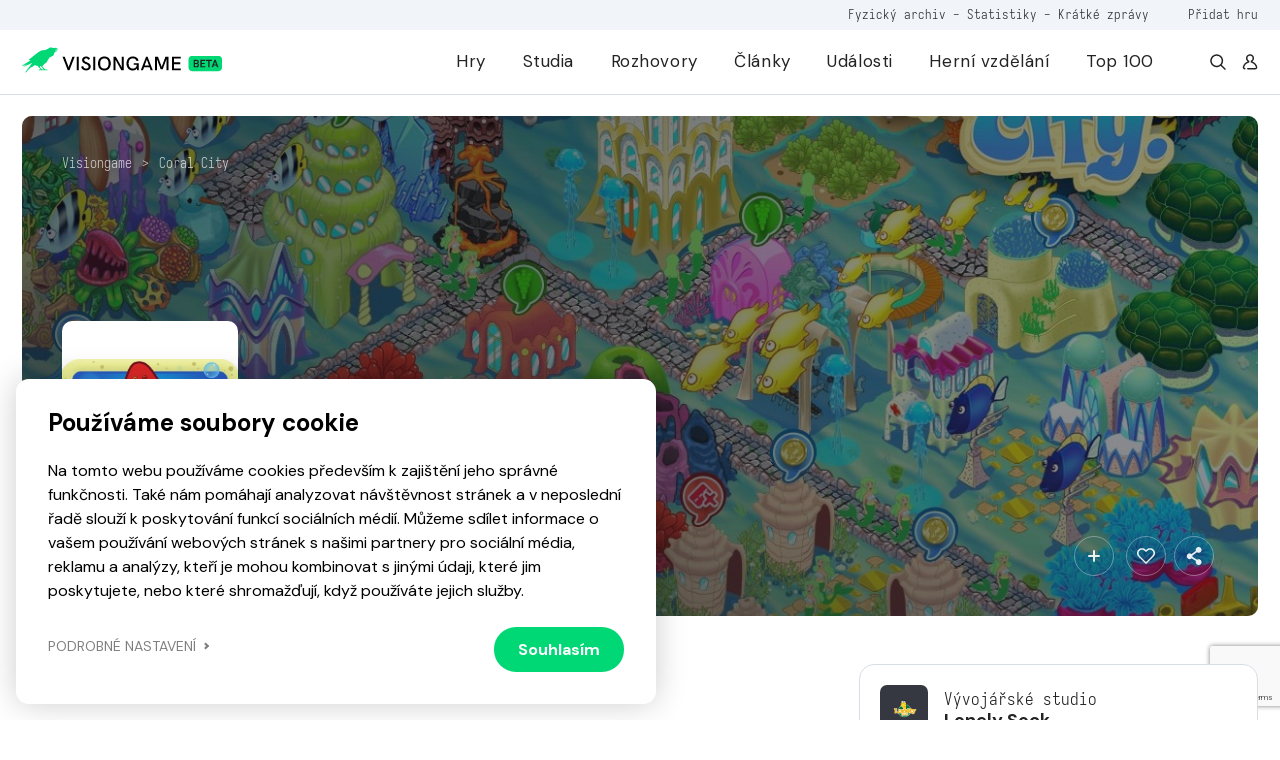

--- FILE ---
content_type: text/html; charset=UTF-8
request_url: https://visiongame.cz/hra/coral-city/
body_size: 17140
content:
<!DOCTYPE html>
<html lang="cs">
<head><meta charset="UTF-8" />
<meta http-equiv="X-UA-Compatible" content="IE=edge">
<meta name="viewport" content="width=device-width, initial-scale=1">
<meta name="seznam-wmt" content="5HRfJoh2bk7DSCbxvQMK20A6fkL8XVwn" />
<title>Coral City  Visiongame  Hra  Visiongame</title>
<meta name="description" content="Pono&#345;te se hluboko do Coral City! Budov&aacute;n&iacute; sv&eacute;ho podvodn&iacute;ho r&aacute;je je ta nejlep&scaron;&iacute; z&aacute;bava. Jedna z nejz&aacute;bavn&#283;j&scaron;&iacute;ch a nejn&aacute;vykov&#283;j&scaron;&iacute;ch her na budov&aacute;n&iacute; m&#283;sta, jak&eacute; m&#367;&#382;ete naj&iacute;t. Za&#382;ijte obrovsk&yacute; kor&aacute;lov&yacute; sv&#283;t a jeho barevn&eacute; obyvatele mo&#345;sk&eacute; panny. Tato hra v&aacute;m d&aacute; kontrolu nad osudem Coral City. Jak bude vypadat a vyv&iacute;jet se je zcela na v&aacute;s.&hellip; &lt;a href=&quot;https://visiongame.cz/hra/coral-city/&quot; class=&quot;more-link&quot;&gt;Číst více&lt;/a&gt;">
<meta property="og:url" content="https://visiongame.cz/hra/coral-city/">
<meta property="og:title" content="Coral CityVisiongame  Hra  Visiongame">
<meta property="og:description" content="Pono&#345;te se hluboko do Coral City! Budov&aacute;n&iacute; sv&eacute;ho podvodn&iacute;ho r&aacute;je je ta nejlep&scaron;&iacute; z&aacute;bava. Jedna z nejz&aacute;bavn&#283;j&scaron;&iacute;ch a nejn&aacute;vykov&#283;j&scaron;&iacute;ch her na budov&aacute;n&iacute; m&#283;sta, jak&eacute; m&#367;&#382;ete naj&iacute;t. Za&#382;ijte obrovsk&yacute; kor&aacute;lov&yacute; sv&#283;t a jeho barevn&eacute; obyvatele mo&#345;sk&eacute; panny. Tato hra v&aacute;m d&aacute; kontrolu nad osudem Coral City. Jak bude vypadat a vyv&iacute;jet se je zcela na v&aacute;s.&hellip; &lt;a href=&quot;https://visiongame.cz/hra/coral-city/&quot; class=&quot;more-link&quot;&gt;Číst více&lt;/a&gt;">
<meta name="description" content="Ponořte se hluboko do Coral City! Budování svého podvodního ráje je ta nejlepší zábava. Jedna z nejzábavnějších a nejnávykovějších her na budování města, jaké"><meta property="og:url" content="https://visiongame.cz/hra/coral-city/"><meta property="og:type" content="article"><meta property="og:locale" content="cs_CZ"><meta property="og:title" content="Coral City"><meta property="og:description" content="Ponořte se hluboko do Coral City! Budování svého podvodního ráje je ta nejlepší zábava. Jedna z nejzábavnějších a nejnávykovějších her na budování města, jaké"><meta property="og:image" content="https://visiongame.cz/wp-content/uploads/2018/09/Coral-City.png"><meta property="og:image:width" content="500"><meta property="og:image:height" content="800"><meta name='robots' content='max-image-preview:large' />
	<style>img:is([sizes="auto" i], [sizes^="auto," i]) { contain-intrinsic-size: 3000px 1500px }</style>
	<link rel='dns-prefetch' href='//www.google.com' />
<link rel='dns-prefetch' href='//cdn.jsdelivr.net' />
<link rel='dns-prefetch' href='//cdnjs.cloudflare.com' />
<link rel='stylesheet' id='wp-block-library-css' href='https://visiongame.cz/wp-includes/css/dist/block-library/style.min.css?ver=6.8.3' type='text/css' media='all' />
<style id='classic-theme-styles-inline-css' type='text/css'>
/*! This file is auto-generated */
.wp-block-button__link{color:#fff;background-color:#32373c;border-radius:9999px;box-shadow:none;text-decoration:none;padding:calc(.667em + 2px) calc(1.333em + 2px);font-size:1.125em}.wp-block-file__button{background:#32373c;color:#fff;text-decoration:none}
</style>
<style id='global-styles-inline-css' type='text/css'>
:root{--wp--preset--aspect-ratio--square: 1;--wp--preset--aspect-ratio--4-3: 4/3;--wp--preset--aspect-ratio--3-4: 3/4;--wp--preset--aspect-ratio--3-2: 3/2;--wp--preset--aspect-ratio--2-3: 2/3;--wp--preset--aspect-ratio--16-9: 16/9;--wp--preset--aspect-ratio--9-16: 9/16;--wp--preset--color--black: #000000;--wp--preset--color--cyan-bluish-gray: #abb8c3;--wp--preset--color--white: #ffffff;--wp--preset--color--pale-pink: #f78da7;--wp--preset--color--vivid-red: #cf2e2e;--wp--preset--color--luminous-vivid-orange: #ff6900;--wp--preset--color--luminous-vivid-amber: #fcb900;--wp--preset--color--light-green-cyan: #7bdcb5;--wp--preset--color--vivid-green-cyan: #00d084;--wp--preset--color--pale-cyan-blue: #8ed1fc;--wp--preset--color--vivid-cyan-blue: #0693e3;--wp--preset--color--vivid-purple: #9b51e0;--wp--preset--gradient--vivid-cyan-blue-to-vivid-purple: linear-gradient(135deg,rgba(6,147,227,1) 0%,rgb(155,81,224) 100%);--wp--preset--gradient--light-green-cyan-to-vivid-green-cyan: linear-gradient(135deg,rgb(122,220,180) 0%,rgb(0,208,130) 100%);--wp--preset--gradient--luminous-vivid-amber-to-luminous-vivid-orange: linear-gradient(135deg,rgba(252,185,0,1) 0%,rgba(255,105,0,1) 100%);--wp--preset--gradient--luminous-vivid-orange-to-vivid-red: linear-gradient(135deg,rgba(255,105,0,1) 0%,rgb(207,46,46) 100%);--wp--preset--gradient--very-light-gray-to-cyan-bluish-gray: linear-gradient(135deg,rgb(238,238,238) 0%,rgb(169,184,195) 100%);--wp--preset--gradient--cool-to-warm-spectrum: linear-gradient(135deg,rgb(74,234,220) 0%,rgb(151,120,209) 20%,rgb(207,42,186) 40%,rgb(238,44,130) 60%,rgb(251,105,98) 80%,rgb(254,248,76) 100%);--wp--preset--gradient--blush-light-purple: linear-gradient(135deg,rgb(255,206,236) 0%,rgb(152,150,240) 100%);--wp--preset--gradient--blush-bordeaux: linear-gradient(135deg,rgb(254,205,165) 0%,rgb(254,45,45) 50%,rgb(107,0,62) 100%);--wp--preset--gradient--luminous-dusk: linear-gradient(135deg,rgb(255,203,112) 0%,rgb(199,81,192) 50%,rgb(65,88,208) 100%);--wp--preset--gradient--pale-ocean: linear-gradient(135deg,rgb(255,245,203) 0%,rgb(182,227,212) 50%,rgb(51,167,181) 100%);--wp--preset--gradient--electric-grass: linear-gradient(135deg,rgb(202,248,128) 0%,rgb(113,206,126) 100%);--wp--preset--gradient--midnight: linear-gradient(135deg,rgb(2,3,129) 0%,rgb(40,116,252) 100%);--wp--preset--font-size--small: 13px;--wp--preset--font-size--medium: 20px;--wp--preset--font-size--large: 36px;--wp--preset--font-size--x-large: 42px;--wp--preset--spacing--20: 0.44rem;--wp--preset--spacing--30: 0.67rem;--wp--preset--spacing--40: 1rem;--wp--preset--spacing--50: 1.5rem;--wp--preset--spacing--60: 2.25rem;--wp--preset--spacing--70: 3.38rem;--wp--preset--spacing--80: 5.06rem;--wp--preset--shadow--natural: 6px 6px 9px rgba(0, 0, 0, 0.2);--wp--preset--shadow--deep: 12px 12px 50px rgba(0, 0, 0, 0.4);--wp--preset--shadow--sharp: 6px 6px 0px rgba(0, 0, 0, 0.2);--wp--preset--shadow--outlined: 6px 6px 0px -3px rgba(255, 255, 255, 1), 6px 6px rgba(0, 0, 0, 1);--wp--preset--shadow--crisp: 6px 6px 0px rgba(0, 0, 0, 1);}:where(.is-layout-flex){gap: 0.5em;}:where(.is-layout-grid){gap: 0.5em;}body .is-layout-flex{display: flex;}.is-layout-flex{flex-wrap: wrap;align-items: center;}.is-layout-flex > :is(*, div){margin: 0;}body .is-layout-grid{display: grid;}.is-layout-grid > :is(*, div){margin: 0;}:where(.wp-block-columns.is-layout-flex){gap: 2em;}:where(.wp-block-columns.is-layout-grid){gap: 2em;}:where(.wp-block-post-template.is-layout-flex){gap: 1.25em;}:where(.wp-block-post-template.is-layout-grid){gap: 1.25em;}.has-black-color{color: var(--wp--preset--color--black) !important;}.has-cyan-bluish-gray-color{color: var(--wp--preset--color--cyan-bluish-gray) !important;}.has-white-color{color: var(--wp--preset--color--white) !important;}.has-pale-pink-color{color: var(--wp--preset--color--pale-pink) !important;}.has-vivid-red-color{color: var(--wp--preset--color--vivid-red) !important;}.has-luminous-vivid-orange-color{color: var(--wp--preset--color--luminous-vivid-orange) !important;}.has-luminous-vivid-amber-color{color: var(--wp--preset--color--luminous-vivid-amber) !important;}.has-light-green-cyan-color{color: var(--wp--preset--color--light-green-cyan) !important;}.has-vivid-green-cyan-color{color: var(--wp--preset--color--vivid-green-cyan) !important;}.has-pale-cyan-blue-color{color: var(--wp--preset--color--pale-cyan-blue) !important;}.has-vivid-cyan-blue-color{color: var(--wp--preset--color--vivid-cyan-blue) !important;}.has-vivid-purple-color{color: var(--wp--preset--color--vivid-purple) !important;}.has-black-background-color{background-color: var(--wp--preset--color--black) !important;}.has-cyan-bluish-gray-background-color{background-color: var(--wp--preset--color--cyan-bluish-gray) !important;}.has-white-background-color{background-color: var(--wp--preset--color--white) !important;}.has-pale-pink-background-color{background-color: var(--wp--preset--color--pale-pink) !important;}.has-vivid-red-background-color{background-color: var(--wp--preset--color--vivid-red) !important;}.has-luminous-vivid-orange-background-color{background-color: var(--wp--preset--color--luminous-vivid-orange) !important;}.has-luminous-vivid-amber-background-color{background-color: var(--wp--preset--color--luminous-vivid-amber) !important;}.has-light-green-cyan-background-color{background-color: var(--wp--preset--color--light-green-cyan) !important;}.has-vivid-green-cyan-background-color{background-color: var(--wp--preset--color--vivid-green-cyan) !important;}.has-pale-cyan-blue-background-color{background-color: var(--wp--preset--color--pale-cyan-blue) !important;}.has-vivid-cyan-blue-background-color{background-color: var(--wp--preset--color--vivid-cyan-blue) !important;}.has-vivid-purple-background-color{background-color: var(--wp--preset--color--vivid-purple) !important;}.has-black-border-color{border-color: var(--wp--preset--color--black) !important;}.has-cyan-bluish-gray-border-color{border-color: var(--wp--preset--color--cyan-bluish-gray) !important;}.has-white-border-color{border-color: var(--wp--preset--color--white) !important;}.has-pale-pink-border-color{border-color: var(--wp--preset--color--pale-pink) !important;}.has-vivid-red-border-color{border-color: var(--wp--preset--color--vivid-red) !important;}.has-luminous-vivid-orange-border-color{border-color: var(--wp--preset--color--luminous-vivid-orange) !important;}.has-luminous-vivid-amber-border-color{border-color: var(--wp--preset--color--luminous-vivid-amber) !important;}.has-light-green-cyan-border-color{border-color: var(--wp--preset--color--light-green-cyan) !important;}.has-vivid-green-cyan-border-color{border-color: var(--wp--preset--color--vivid-green-cyan) !important;}.has-pale-cyan-blue-border-color{border-color: var(--wp--preset--color--pale-cyan-blue) !important;}.has-vivid-cyan-blue-border-color{border-color: var(--wp--preset--color--vivid-cyan-blue) !important;}.has-vivid-purple-border-color{border-color: var(--wp--preset--color--vivid-purple) !important;}.has-vivid-cyan-blue-to-vivid-purple-gradient-background{background: var(--wp--preset--gradient--vivid-cyan-blue-to-vivid-purple) !important;}.has-light-green-cyan-to-vivid-green-cyan-gradient-background{background: var(--wp--preset--gradient--light-green-cyan-to-vivid-green-cyan) !important;}.has-luminous-vivid-amber-to-luminous-vivid-orange-gradient-background{background: var(--wp--preset--gradient--luminous-vivid-amber-to-luminous-vivid-orange) !important;}.has-luminous-vivid-orange-to-vivid-red-gradient-background{background: var(--wp--preset--gradient--luminous-vivid-orange-to-vivid-red) !important;}.has-very-light-gray-to-cyan-bluish-gray-gradient-background{background: var(--wp--preset--gradient--very-light-gray-to-cyan-bluish-gray) !important;}.has-cool-to-warm-spectrum-gradient-background{background: var(--wp--preset--gradient--cool-to-warm-spectrum) !important;}.has-blush-light-purple-gradient-background{background: var(--wp--preset--gradient--blush-light-purple) !important;}.has-blush-bordeaux-gradient-background{background: var(--wp--preset--gradient--blush-bordeaux) !important;}.has-luminous-dusk-gradient-background{background: var(--wp--preset--gradient--luminous-dusk) !important;}.has-pale-ocean-gradient-background{background: var(--wp--preset--gradient--pale-ocean) !important;}.has-electric-grass-gradient-background{background: var(--wp--preset--gradient--electric-grass) !important;}.has-midnight-gradient-background{background: var(--wp--preset--gradient--midnight) !important;}.has-small-font-size{font-size: var(--wp--preset--font-size--small) !important;}.has-medium-font-size{font-size: var(--wp--preset--font-size--medium) !important;}.has-large-font-size{font-size: var(--wp--preset--font-size--large) !important;}.has-x-large-font-size{font-size: var(--wp--preset--font-size--x-large) !important;}
:where(.wp-block-post-template.is-layout-flex){gap: 1.25em;}:where(.wp-block-post-template.is-layout-grid){gap: 1.25em;}
:where(.wp-block-columns.is-layout-flex){gap: 2em;}:where(.wp-block-columns.is-layout-grid){gap: 2em;}
:root :where(.wp-block-pullquote){font-size: 1.5em;line-height: 1.6;}
</style>
<link rel='stylesheet' id='wpd-forms-css' href='https://visiongame.cz/wp-content/plugins/wpd-forms/assets/css/wpd-forms.css?ver=0.1.0' type='text/css' media='all' />
<link rel='stylesheet' id='wpd-gdpr-admin-css' href='https://visiongame.cz/wp-content/plugins/wpd-gdpr/assets/css/wpd-gdpr.css?ver=0.1.0' type='text/css' media='all' />
<link rel='stylesheet' id='wpd-reviews-css' href='https://visiongame.cz/wp-content/plugins/wpd-reviews/assets/css/wpd-reviews.css?ver=6.8.3' type='text/css' media='all' />
<link rel='stylesheet' id='vg-slimselect-css' href='https://cdnjs.cloudflare.com/ajax/libs/slim-select/2.8.1/slimselect.min.css?ver=0.1.0-2025-01-31' type='text/css' media='all' />
<link rel='stylesheet' id='vg-redesign-css' href='https://visiongame.cz/wp-content/themes/visiongame/dist/css/style.css?ver=0.1.0-2025-01-31' type='text/css' media='all' />
<link rel='stylesheet' id='visiongame-css' href='https://visiongame.cz/wp-content/themes/visiongame/style.css?ver=0.1.0-2025-01-31' type='text/css' media='all' />
<link rel='stylesheet' id='photoswipe-css' href='https://visiongame.cz/wp-content/themes/visiongame/dist/css/photoswipe.css?ver=0.1.0-2025-01-31' type='text/css' media='all' />
<link rel='stylesheet' id='photoswipe-default-skin-css' href='https://visiongame.cz/wp-content/themes/visiongame/dist/css/default-skin/default-skin.css?ver=0.1.0-2025-01-31' type='text/css' media='all' />
<link rel="https://api.w.org/" href="https://visiongame.cz/wp-json/" /><link rel="canonical" href="https://visiongame.cz/hra/coral-city/" />
<link rel='shortlink' href='https://visiongame.cz/?p=11146' />
<!-- Google tag (gtag.js) -->
<script async src="https://www.googletagmanager.com/gtag/js?id=G-EBK7LRJ6Q4"></script>
<script>
  window.dataLayer = window.dataLayer || [];
  function gtag(){dataLayer.push(arguments);}
  gtag('js', new Date());
  gtag('config', 'G-EBK7LRJ6Q4');
</script>
<link rel="shortcut icon" href="https://visiongame.cz/wp-content/themes/visiongame/favicon.ico"></head>
<body class="wp-singular vision_game-template-default single single-vision_game postid-11146 wp-theme-sava wp-child-theme-visiongame is-white-header">
<!-- Facebook Pixel Code -->
<script>
!function(f,b,e,v,n,t,s)
{if(f.fbq)return;n=f.fbq=function(){n.callMethod?
  n.callMethod.apply(n,arguments):n.queue.push(arguments)};
if(!f._fbq)f._fbq=n;n.push=n;n.loaded=!0;n.version='2.0';
n.queue=[];t=b.createElement(e);t.async=!0;
t.src=v;s=b.getElementsByTagName(e)[0];
s.parentNode.insertBefore(t,s)}(window,document,'script',
  'https://connect.facebook.net/en_US/fbevents.js');
 fbq('init', '229524381484723'); 
fbq('track', 'PageView');
</script>
<noscript><img height="1" width="1" src="https://www.facebook.com/tr?id=229524381484723&ev=PageView &noscript=1"/></noscript>
<!-- End Facebook Pixel Code -->
<header class="c-header">
  <div class="c-header__top mobile-hide">
    <div class="l-container text-right">
      <div class="caption caption--small u-color-white-opacity-5 primary-hover">
                  <span class="mr-45"><a href="https://visiongame.cz/fyzicka-sbirka-ceskych-a-slovenskych-her/">Fyzický archiv</a> - <a href="https://visiongame.cz/statistiky/">Statistiky</a> - <a href="https://visiongame.cz/zpravy/">Krátké zprávy</a></span>
				<a target="_blank" href="https://k9uwo4wl11b.typeform.com/to/ISoG2qbh">Přidat hru</a>
		      </div>
    </div>
  </div>
  <div class="c-header__main">
    <div class="l-container h-100">
      <div class="row h-100">
        <div class="col-auto mh-100">
          <a class="c-header__logo" href="https://visiongame.cz/">
            <svg class="c-header__logo-svg"><use xlink:href="https://visiongame.cz/wp-content/themes/visiongame/dist/svg/sprite.defs.svg?ver=0.1.0-2025-01-31#svg--visiongame-dark-beta" x="0" y="0" width="100%" height="100%"></use></svg>          </a>
        </div>
        <div class="col c-header__mobile-wrap primary-hover">
          <ul id="menu-primarni" class="c-header__nav h-100 mr-4"><li class="c-header__item menu-item menu-item-type-post_type menu-item-object-page"><a href="https://visiongame.cz/hry/" class="c-header__link">Hry</a></li>
<li class="c-header__item menu-item menu-item-type-post_type menu-item-object-page"><a href="https://visiongame.cz/studia/" class="c-header__link">Studia</a></li>
<li class="c-header__item menu-item menu-item-type-taxonomy menu-item-object-category"><a href="https://visiongame.cz/category/rozhovory/" class="c-header__link">Rozhovory</a></li>
<li class="c-header__item js-show-mega-menu menu-item menu-item-type-post_type menu-item-object-page"><a href="https://visiongame.cz/clanky/" class="c-header__link">Články</a></li>
<li class="c-header__item menu-item menu-item-type-post_type menu-item-object-page"><a href="https://visiongame.cz/udalosti/" class="c-header__link">Události</a></li>
<li class="c-header__item menu-item menu-item-type-post_type menu-item-object-page"><a href="https://visiongame.cz/herni-vzdelani/" class="c-header__link">Herní vzdělání</a></li>
<li class="c-header__item menu-item menu-item-type-post_type menu-item-object-page"><a href="https://visiongame.cz/top-100-nejlepsich-ceskych-a-slovenskych-her/" class="c-header__link">Top 100</a></li>
</ul><ul id="menu-top" class="c-header__nav c-header__nav--mobile h-100 mr-4 mobile-show"><li class="c-header__item menu-item menu-item-type-post_type menu-item-object-post"><a href="https://visiongame.cz/fyzicka-sbirka-ceskych-a-slovenskych-her/" class="c-header__link">Fyzický archiv</a></li>
<li class="c-header__item menu-item menu-item-type-post_type menu-item-object-page"><a href="https://visiongame.cz/statistiky/" class="c-header__link">Statistiky</a></li>
<li class="c-header__item menu-item menu-item-type-custom menu-item-object-custom"><a href="https://visiongame.cz/zpravy/" class="c-header__link">Krátké zprávy</a></li>
</ul>          <div class="d-flex mobile-hide">
            <a class="d-flex ml-3" href="https://visiongame.cz/?s="><svg class="icon"><use xlink:href="https://visiongame.cz/wp-content/themes/visiongame/dist/svg/sprite.defs.svg?ver=0.1.0-2025-01-31#svg--search" x="0" y="0" width="100%" height="100%"></use></svg></a>
            <a class="d-flex ml-3" href="https://visiongame.cz/muj-ucet/"><svg class="icon"><use xlink:href="https://visiongame.cz/wp-content/themes/visiongame/dist/svg/sprite.defs.svg?ver=0.1.0-2025-01-31#svg--user" x="0" y="0" width="100%" height="100%"></use></svg></a>
          </div>
        </div>
        <div class="col c-header__burger">
          <div class="c-burger js-toggle-menu">
            <div class="c-burger__line"></div>
          </div>
        </div>
      </div>
    </div>
  </div>
</header>
<div class="c-header__mobile-bg"></div>
<div class="l-wrap-content" role="main">
<main>  <div class="l-section pb-1 pb-md-4 pt-4 js-in-view">
  <div class="l-container">
    <div class="s-game-header s-game-header--m-auto">
			<div class="s-game-header__bg">
									<div class="o-bg"><img class="o-bg__img" src="https://visiongame.cz/wp-content/uploads/2018/09/Coral-City.jpeg"></div>
							</div>
      <div class="s-game-header__content s-game-header__content--m-p">
        <div class="c-breadcrumbs "><div class="c-breadcrumbs__item"><a href="https://visiongame.cz">Visiongame</a></div><div class="c-breadcrumbs__item">&gt;</div><div class="c-breadcrumbs__item"><a href="https://visiongame.cz/hra/coral-city/">Coral City</a></div></div>        <div class="s-game-header__container">
          <div class="row">
            <div class="col-md-2 d-flex align-items-center align-items-end-md justify-content-center justify-content-md-start">
              <div class="d-inline-flex d-md-none align-items-center mb-3">
                <div class="c-label c-label--success">
                  <div class="c-label__text">Vydáno</div>
                </div>
                              </div>
                              <div class="c-game-article__cover w-100 d-none d-md-block">
                  <div class="o-bg o-bg--absolute"><img class="o-bg__img" src="https://visiongame.cz/wp-content/uploads/2018/09/Coral-City.png"></div>
                </div>
                          </div>
            <div class="col-12 col-lg u-color-white d-flex align-items-center align-items-md-end">
              <div class="text-center text-md-left">
                <div class="align-items-center mb-3 d-none d-md-inline-flex">
                  <div class="c-label c-label--medium-dark c-label--success">
                    <div class="c-label__dot"></div>
                    <div class="c-label__text">Vydáno</div>
                  </div>
                                  </div>
                <h1 class="mb-4 mb-md-3">Coral City</h1>
                <div class="u-max-width-17 d-inline-block d-md-none text-center text-md-left w-100 mb-5">
                  <div class="c-game-article__cover w-100">
                    <div class="o-bg o-bg--absolute"><img class="o-bg__img" src="https://visiongame.cz/wp-content/uploads/2018/09/Coral-City.png"></div>
                  </div>
                </div>
                <div class="d-flex flex-wrap justify-content-center justify-content-md-start">
                                      <a class="c-btn c-btn--primary c-btn--fluid c-btn--medium c-btn--icon-left mb-2 mb-md-0 mr-md-2 mr-1 ml-1 ml-md-0 mt-2" href="https://youtu.be/uVDzrCFaFfw">
                      <div class="c-btn__icon"><svg class="icon"><use xlink:href="https://visiongame.cz/wp-content/themes/visiongame/dist/svg/sprite.defs.svg?ver=0.1.0-2025-01-31#icon-play" x="0" y="0" width="100%" height="100%"></use></svg></div>
                      <div class="c-btn__text">Official trailer</div>
                    </a>
                                                                                                                                                                                                                                                                                                                                                                                                          </div> 
              </div>
            </div>
            <div class="col-12 col-lg-3 d-flex align-items-end justify-content-md-end justify-content-center mt-2 mt-md-0">
              <button class="c-btn c-btn--outlined-light c-btn--icon-only c-btn--medium u-fs-6 ml-1 mr-2 mr-m-0 jsCategoryDropdown" aria-expanded="false">
                <svg class="icon"><use xlink:href="https://visiongame.cz/wp-content/themes/visiongame/dist/svg/sprite.defs.svg?ver=0.1.0-2025-01-31#svg--plus" x="0" y="0" width="100%" height="100%"></use></svg>                <div class="d-none jsCategoryDropdownHTML">
                  <div class="c-dropdown__header">
                    <p class="small u-font-weight-700">Přidat do sbírky</p>
                  </div>
				<ul class="c-dropdown c-dropdown--medium">
											<li class="c-dropdown__item">
						<a class="c-dropdown__link js-wpd-likes-non-logged" data-url="https://visiongame.cz/wp-login.php"><div class="d-flex align-items-center justify-content-between"><div class="d-flex align-items-center"><svg class="icon mr-2 u-color-grey-2"><use xlink:href="https://visiongame.cz/wp-content/themes/visiongame/dist/svg/sprite.defs.svg?ver=0.1.0-2025-01-31#svg--heart" x="0" y="0" width="100%" height="100%"></use></svg><span class="u-font-weight-400">Chci hrát</span></div><svg class="icon ml-2 u-color-primary-color"><use xlink:href="https://visiongame.cz/wp-content/themes/visiongame/dist/svg/sprite.defs.svg?ver=0.1.0-2025-01-31#svg--heart" x="0" y="0" width="100%" height="100%"></use></svg></div>
</a>						</li>
											<li class="c-dropdown__item">
						<a class="c-dropdown__link js-wpd-likes-non-logged" data-url="https://visiongame.cz/wp-login.php"><div class="d-flex align-items-center justify-content-between"><div class="d-flex align-items-center"><svg class="icon mr-2 u-color-grey-2"><use xlink:href="https://visiongame.cz/wp-content/themes/visiongame/dist/svg/sprite.defs.svg?ver=0.1.0-2025-01-31#svg--heart" x="0" y="0" width="100%" height="100%"></use></svg><span class="u-font-weight-400">Mám hru</span></div><svg class="icon ml-2 u-color-primary-color"><use xlink:href="https://visiongame.cz/wp-content/themes/visiongame/dist/svg/sprite.defs.svg?ver=0.1.0-2025-01-31#svg--heart" x="0" y="0" width="100%" height="100%"></use></svg></div>
</a>						</li>
											<li class="c-dropdown__item">
						<a class="c-dropdown__link js-wpd-likes-non-logged" data-url="https://visiongame.cz/wp-login.php"><div class="d-flex align-items-center justify-content-between"><div class="d-flex align-items-center"><svg class="icon mr-2 u-color-grey-2"><use xlink:href="https://visiongame.cz/wp-content/themes/visiongame/dist/svg/sprite.defs.svg?ver=0.1.0-2025-01-31#svg--heart" x="0" y="0" width="100%" height="100%"></use></svg><span class="u-font-weight-400">Dohrál jsem</span></div><svg class="icon ml-2 u-color-primary-color"><use xlink:href="https://visiongame.cz/wp-content/themes/visiongame/dist/svg/sprite.defs.svg?ver=0.1.0-2025-01-31#svg--heart" x="0" y="0" width="100%" height="100%"></use></svg></div>
</a>						</li>
									</ul>
                </div>
              </button>
              <button class="c-btn c-btn--outlined-light c-btn--icon-only c-btn--medium u-fs-6 ml-1 mr-1 mr-m-0 js-wpd-likes-non-logged" data-url="https://visiongame.cz/wp-login.php"><svg class="icon"><use xlink:href="https://visiongame.cz/wp-content/themes/visiongame/dist/svg/sprite.defs.svg?ver=0.1.0-2025-01-31#svg--heart" x="0" y="0" width="100%" height="100%"></use></svg></button>              <button class="c-btn c-btn--outlined-light c-btn--icon-only c-btn--medium u-fs-6 ml-1 mr-1 mr-m-0 jsCategoryDropdown" aria-expanded="true">
                <svg class="icon"><use xlink:href="https://visiongame.cz/wp-content/themes/visiongame/dist/svg/sprite.defs.svg?ver=0.1.0-2025-01-31#svg--share" x="0" y="0" width="100%" height="100%"></use></svg>                <div class="d-none jsCategoryDropdownHTML">
                  <div class="c-dropdown__header">
                    <p class="small u-font-weight-700">Sdílet</p>
                  </div>
                  <ul class="c-dropdown c-dropdown--medium">
                    <li class="c-dropdown__item"><a class="c-dropdown__link" href="https://www.facebook.com/sharer/sharer.php?u=https://visiongame.cz/hra/coral-city/">
                        <div class="d-flex align-items-center justify-content-between">
                          <div class="d-flex align-items-center">
                            <svg class="icon mr-2 u-color-grey-2"><use xlink:href="https://visiongame.cz/wp-content/themes/visiongame/dist/svg/sprite.defs.svg?ver=0.1.0-2025-01-31#svg--facebook" x="0" y="0" width="100%" height="100%"></use></svg>                            <span class="u-font-weight-400">Facebook</span>
                          </div>
                        </div></a></li>
                    <li class="c-dropdown__item"><a class="c-dropdown__link" href="http://www.twitter.com/share?url=https://visiongame.cz/hra/coral-city/">
                        <div class="d-flex align-items-center justify-content-between">
                          <div class="d-flex align-items-center">
                            <svg class="icon mr-2 u-color-grey-2"><use xlink:href="https://visiongame.cz/wp-content/themes/visiongame/dist/svg/sprite.symbol.svg?ver=0.1.0-2025-01-31#svg--x-twitter" x="0" y="0" width="100%" height="100%"></use></svg>                            <span class="u-font-weight-400">Twitter</span>
                          </div>
                        </div></a></li>
                        <li class="c-dropdown__item"><a class="c-dropdown__link" href="https://www.linkedin.com/sharing/share-offsite/?url=https://visiongame.cz/hra/coral-city/">
                        <div class="d-flex align-items-center justify-content-between">
                          <div class="d-flex align-items-center">
                            <svg class="icon mr-2 u-color-grey-2"><use xlink:href="https://visiongame.cz/wp-content/themes/visiongame/dist/svg/sprite.defs.svg?ver=0.1.0-2025-01-31#svg--linkedin" x="0" y="0" width="100%" height="100%"></use></svg>                            <span class="u-font-weight-400">LinkedIn</span>
                          </div>
                        </div>
                      </a>
                    </li>
                  </ul>
                </div>
              </button>
            </div>
          </div>
        </div>
      </div>
    </div>
  </div>
</div>
<div class="l-section pt-3 pt-md-4 js-in-view">
  <div class="l-container">
    <div class="row flex-row-reverse">
      <div class="col-lg-4">
        <div class="c-box c-box--white-2 mb-3">
                      <div class="d-flex mb-3">
              <div class="c-avatar c-avatar--img c-avatar--medium-small u-background-grey-3 mr-3">
                <img class="c-avatar__img" src="https://visiongame.cz/wp-content/uploads/2018/09/lonely_socks-150x150.png">
              </div>
              <div class="mt-1">
                <div class="caption">Vývojářské studio</div>
                <h5><a href="https://visiongame.cz/studio/lonely-sock/" class="label label--fo label--ell bg-black">Lonely Sock</a></h5>
              </div>
            </div>
          					                      <div class="d-flex mb-3">
              <div class="c-avatar c-avatar--img c-avatar--medium-small u-background-grey-7 mr-3">
                <svg class="icon u-fs-7 u-color-grey-2"><use xlink:href="https://visiongame.cz/wp-content/themes/visiongame/dist/svg/sprite.defs.svg?ver=0.1.0-2025-01-31#icon-calendar" x="0" y="0" width="100%" height="100%"></use></svg>              </div>
              <div class="mt-1">
                <div class="caption">Vydáno</div>
                <h5>2012</h5>
              </div>
            </div>
                              <div class="d-flex mb-4">
            <div class="c-avatar c-avatar--img c-avatar--medium-small u-background-grey-7 mr-3">
              <svg class="icon u-fs-7 u-color-grey-2"><use xlink:href="https://visiongame.cz/wp-content/themes/visiongame/dist/svg/sprite.defs.svg?ver=0.1.0-2025-01-31#icon-pin" x="0" y="0" width="100%" height="100%"></use></svg>            </div>
            <div class="mt-1">
              <div class="caption">Distributor</div>
              <h5>Lonely Sock</h5>
            </div>
          </div>
                    <div class="d-flex pt-2">
                                  </div>
		</div>
		<div class="c-box c-box--white-2 mb-3"><div class="d-flex mb-4"><button class="c-tab__item js-tab-item is-active" data-target="detail">Detaily</button></div><div class="c-tab__content is-active" id="tab-target-detail"><div class="row mb-2"><div class="col-4"><div class="caption">Země vývoje</div></div><div class="col"><a class="c-label c-label--fluid mr-2 mb-2 a-hover-text" href="https://visiongame.cz/hry/?country%5B0%5D=cz"><div class="c-label__text a-hover-text__target">Česko</div></a></div></div><div class="row mb-2"><div class="col-4"><div class="caption">Žánr hry</div></div><div class="col"><a class="c-label c-label--fluid mr-2 mb-2 a-hover-text" href="https://visiongame.cz/zanr/strategie/"><div class="c-label__text a-hover-text__target">Strategie</div></a></div></div><div class="row mb-2"><div class="col-4"><div class="caption">Platforma</div></div><div class="col"><a class="c-label c-label--fluid mr-2 mb-2 a-hover-text" href="https://visiongame.cz/platforma/android/"><div class="c-label__text a-hover-text__target">Android</div></a></div></div><div class="row mb-2"><div class="col-4"><div class="caption">Typ hry</div></div><div class="col"><a class="c-label c-label--fluid mr-2 mb-2 a-hover-text" href="https://visiongame.cz/hry/?full=1"><div class="c-label__text a-hover-text__target">Plná hra</div></a></div></div><div class="row mb-2"><div class="col-4"><div class="caption">Multiplayer</div></div><div class="col"><div class="c-label c-label--fluid mr-2 mb-2 a-hover-text"><div class="c-label__text a-hover-text__target">Ne</div></div></div></div></div></div>
      </div>
      <div class="col-lg-8 pt-5 pt-md-0 pr-lg-4">
        <div class="mb-5">
          <h2 class="h3 mb-4">Popis hry</h2>
          <div class="c-content-block"><p>Pono&#345;te se hluboko do Coral City! Budov&aacute;n&iacute; sv&eacute;ho podvodn&iacute;ho r&aacute;je je ta nejlep&scaron;&iacute; z&aacute;bava. Jedna z nejz&aacute;bavn&#283;j&scaron;&iacute;ch a nejn&aacute;vykov&#283;j&scaron;&iacute;ch her na budov&aacute;n&iacute; m&#283;sta, jak&eacute; m&#367;&#382;ete naj&iacute;t. Za&#382;ijte obrovsk&yacute; kor&aacute;lov&yacute; sv&#283;t a jeho barevn&eacute; obyvatele mo&#345;sk&eacute; panny. Tato hra v&aacute;m d&aacute; kontrolu nad osudem Coral City. Jak bude vypadat a vyv&iacute;jet se je zcela na v&aacute;s. Vybudov&aacute;n&iacute; vlastn&iacute;ho podvodn&iacute;ho m&#283;sta nikdy nebylo tak z&aacute;bavn&eacute;!</p>
</div>
        </div>
                      </div>
    </div>
  </div>
</div>
<div class="l-section js-in-view js-visiongame-tabs-slider">
  <div class="l-container js-slider">
    <div class="d-flex flex-column flex-md-row justify-content-between mb-4 mb-md-3 c-header-controls">
      <div>
        <h2 class="h3">Fotogalerie</h2>
      </div>
      <div class="d-flex align-items-center c-header-controls__right js-visiongame-tabs-slider-links">
        <a class="c-btn c-btn--fluid c-btn--medium mr-1 d-none d-md-inline-flex c-btn--dark" href="#screenshots">
          <div class="c-btn__text">Fotogalerie</div>
        </a>
                <div class="d-inline-block">
          <a class="js-slider-prev c-btn c-btn--grey-2 c-btn--icon-only c-btn--medium mx-1 swiper-button-disabled" href="#" tabindex="-1" role="button" aria-label="Previous slide" aria-controls="swiper-wrapper-bb4c17c7d3f7310ac" aria-disabled="true">
            <svg class="icon"><use xlink:href="https://visiongame.cz/wp-content/themes/visiongame/dist/svg/sprite.defs.svg?ver=0.1.0-2025-01-31#svg--arrow-left" x="0" y="0" width="100%" height="100%"></use></svg>          </a>
          <a class="js-slider-next c-btn c-btn--grey-2 c-btn--icon-only c-btn--medium mx-1" href="#" tabindex="0" role="button" aria-label="Next slide" aria-controls="swiper-wrapper-bb4c17c7d3f7310ac" aria-disabled="false">
            <svg class="icon"><use xlink:href="https://visiongame.cz/wp-content/themes/visiongame/dist/svg/sprite.defs.svg?ver=0.1.0-2025-01-31#svg--arrow-right" x="0" y="0" width="100%" height="100%"></use></svg>          </a>
          </a>
        </div>
      </div>
    </div>
        <div class="js-slider-gallery c-gallery-slider">
      <div class="swiper swiper--hidden">
        <div class="swiper-wrapper gallery" data-tab-id="#screenshots">
                    <div class="swiper-slide c-gallery-slider__item c-gallery-slider__item--square u-background-grey-3 d-flex align-items-center justify-content-center">
            <img class="c-avatar__img" src="https://visiongame.cz/wp-content/uploads/2018/09/lonely_socks-150x150.png">
          </div>
                    													<figure class="swiper-slide c-gallery-slider__item c-gallery-slider__item--horizontal">
								<a class="o-bg o-bg--absolute" data-size="1274x794" href="https://visiongame.cz/wp-content/uploads/2018/09/Coral-City.jpeg">
									<img class="o-bg__img" src="https://visiongame.cz/wp-content/uploads/2018/09/Coral-City-1024x638.jpeg">
								</a>
							</figure>
													<figure class="swiper-slide c-gallery-slider__item c-gallery-slider__item--horizontal">
								<a class="o-bg o-bg--absolute" data-size="799x475" href="https://visiongame.cz/wp-content/uploads/2018/09/Coral-City-3.jpg">
									<img class="o-bg__img" src="https://visiongame.cz/wp-content/uploads/2018/09/Coral-City-3.jpg">
								</a>
							</figure>
													<figure class="swiper-slide c-gallery-slider__item c-gallery-slider__item--horizontal">
								<a class="o-bg o-bg--absolute" data-size="799x475" href="https://visiongame.cz/wp-content/uploads/2018/09/Coral-City-2.jpg">
									<img class="o-bg__img" src="https://visiongame.cz/wp-content/uploads/2018/09/Coral-City-2.jpg">
								</a>
							</figure>
													<figure class="swiper-slide c-gallery-slider__item c-gallery-slider__item--horizontal">
								<a class="o-bg o-bg--absolute" data-size="797x475" href="https://visiongame.cz/wp-content/uploads/2018/09/Coral-City-1.jpg">
									<img class="o-bg__img" src="https://visiongame.cz/wp-content/uploads/2018/09/Coral-City-1.jpg">
								</a>
							</figure>
						                  </div>
      </div>
    </div>
    <div style="display:none;height:0">
      <div id="screenshots"></div>
          </div>
  </div>
</div>
<div class="l-section pt-0 js-in-view"><div class="l-container"><h2 class="h3 mb-4">Odkazy (1)</h2><h3 class="mb-4">Článek</h3><div class="d-flex flex-wrap mb-4"><a class="c-btn c-btn--fluid c-btn--medium c-btn--icon-right mr-2 mb-2" href="https://www.novinky.cz/internet-a-pc/hry-a-herni-systemy/266426-coral-city-ceske-dobrodruzstvi-ze-dna-oceanu.html"><div class="c-btn__text">Coral City - Článek (novinky.cz)</div><div class="c-btn__icon"><svg class="icon u-color-grey-2"><use xlink:href="https://visiongame.cz/wp-content/themes/visiongame/dist/svg/sprite.defs.svg?ver=0.1.0-2025-01-31#svg--arrow-right" x="0" y="0" width="100%" height="100%"></use></svg></div></a></div></div></div><div class="l-section js-in-view">
	<div class="l-container">
		<div class="d-flex mb-4">
			<button class="c-tab__item js-tab-item is-active mr-4" data-target="reviews"><span class="h3">Recenze</span></button>
			<button class="c-tab__item js-tab-item" data-target="comments"><span class="h3">Komentáře</span></button>
		</div>
		<div class="c-tab__content is-active" id="tab-target-reviews">
			<div class="row"><div class="col-lg-8 pt-2"><div class="mb-4"><form class="wpd-forms wpd-forms-review ajax" method="post"><p><span class="wpd-reviews-rating"><label class="radio"><input name="stars" type="radio" value="1"><span><svg class="icon"><use xlink:href="https://visiongame.cz/wp-content/themes/visiongame/dist/svg/sprite.symbol.svg?v=3#star" x="0" y="0" width="100%" height="100%"></use></svg></span></label><label class="radio"><input name="stars" type="radio" value="2"><span><svg class="icon"><use xlink:href="https://visiongame.cz/wp-content/themes/visiongame/dist/svg/sprite.symbol.svg?v=3#star" x="0" y="0" width="100%" height="100%"></use></svg></span><span><svg class="icon"><use xlink:href="https://visiongame.cz/wp-content/themes/visiongame/dist/svg/sprite.symbol.svg?v=3#star" x="0" y="0" width="100%" height="100%"></use></svg></span></label><label class="radio"><input name="stars" type="radio" value="3"><span><svg class="icon"><use xlink:href="https://visiongame.cz/wp-content/themes/visiongame/dist/svg/sprite.symbol.svg?v=3#star" x="0" y="0" width="100%" height="100%"></use></svg></span><span><svg class="icon"><use xlink:href="https://visiongame.cz/wp-content/themes/visiongame/dist/svg/sprite.symbol.svg?v=3#star" x="0" y="0" width="100%" height="100%"></use></svg></span><span><svg class="icon"><use xlink:href="https://visiongame.cz/wp-content/themes/visiongame/dist/svg/sprite.symbol.svg?v=3#star" x="0" y="0" width="100%" height="100%"></use></svg></span></label><label class="radio"><input name="stars" type="radio" value="4"><span><svg class="icon"><use xlink:href="https://visiongame.cz/wp-content/themes/visiongame/dist/svg/sprite.symbol.svg?v=3#star" x="0" y="0" width="100%" height="100%"></use></svg></span><span><svg class="icon"><use xlink:href="https://visiongame.cz/wp-content/themes/visiongame/dist/svg/sprite.symbol.svg?v=3#star" x="0" y="0" width="100%" height="100%"></use></svg></span><span><svg class="icon"><use xlink:href="https://visiongame.cz/wp-content/themes/visiongame/dist/svg/sprite.symbol.svg?v=3#star" x="0" y="0" width="100%" height="100%"></use></svg></span><span><svg class="icon"><use xlink:href="https://visiongame.cz/wp-content/themes/visiongame/dist/svg/sprite.symbol.svg?v=3#star" x="0" y="0" width="100%" height="100%"></use></svg></span></label><label class="radio"><input name="stars" type="radio" value="5"><span><svg class="icon"><use xlink:href="https://visiongame.cz/wp-content/themes/visiongame/dist/svg/sprite.symbol.svg?v=3#star" x="0" y="0" width="100%" height="100%"></use></svg></span><span><svg class="icon"><use xlink:href="https://visiongame.cz/wp-content/themes/visiongame/dist/svg/sprite.symbol.svg?v=3#star" x="0" y="0" width="100%" height="100%"></use></svg></span><span><svg class="icon"><use xlink:href="https://visiongame.cz/wp-content/themes/visiongame/dist/svg/sprite.symbol.svg?v=3#star" x="0" y="0" width="100%" height="100%"></use></svg></span><span><svg class="icon"><use xlink:href="https://visiongame.cz/wp-content/themes/visiongame/dist/svg/sprite.symbol.svg?v=3#star" x="0" y="0" width="100%" height="100%"></use></svg></span><span><svg class="icon"><use xlink:href="https://visiongame.cz/wp-content/themes/visiongame/dist/svg/sprite.symbol.svg?v=3#star" x="0" y="0" width="100%" height="100%"></use></svg></span><span class="hover"><span><svg class="icon"><use xlink:href="https://visiongame.cz/wp-content/themes/visiongame/dist/svg/sprite.symbol.svg?v=3#star" x="0" y="0" width="100%" height="100%"></use></svg></span><span><svg class="icon"><use xlink:href="https://visiongame.cz/wp-content/themes/visiongame/dist/svg/sprite.symbol.svg?v=3#star" x="0" y="0" width="100%" height="100%"></use></svg></span><span><svg class="icon"><use xlink:href="https://visiongame.cz/wp-content/themes/visiongame/dist/svg/sprite.symbol.svg?v=3#star" x="0" y="0" width="100%" height="100%"></use></svg></span><span><svg class="icon"><use xlink:href="https://visiongame.cz/wp-content/themes/visiongame/dist/svg/sprite.symbol.svg?v=3#star" x="0" y="0" width="100%" height="100%"></use></svg></span><span><svg class="icon"><use xlink:href="https://visiongame.cz/wp-content/themes/visiongame/dist/svg/sprite.symbol.svg?v=3#star" x="0" y="0" width="100%" height="100%"></use></svg></span></span></label></span><span class="wpd-forms-error"></span></p><div class="mb-3"><div class="c-form-control"><textarea name="review" placeholder="Abyste mohli napsat recenzi, musíte být přihlášeni." required="" class="c-box--white-2 c-form-control__textarea c-form-control__textarea--small"></textarea></div></div><button name="submit" type="submit" class="c-btn c-btn--primary d-md-inline-flex"><div class="c-btn__text mr-3">Odeslat recenzi</div><div class="c-btn__icon"><svg class="icon"><use xlink:href="https://visiongame.cz/wp-content/themes/visiongame/dist/svg/sprite.defs.svg?ver=0.1.0-2025-01-31#svg--arrow-right" x="0" y="0" width="100%" height="100%"></use></svg></div></button><input type="hidden" name="post_id" value="11146"><input type="hidden" name="_wpd_forms" value="review"><input type="hidden" name="nonce" value="86a7ab84cc"></form></div><div class="wpd-reviews-list"><p>Zatím žádné recenze.</p></div></div><div class="col-lg-4 pt-lg-5"><div class="wpd-reviews-summary c-box--white-2"><div class="d-flex align-items-center justify-content-center"><div class="h1 mb-0 mr-4">0.0</div><div><div class="mb-1"><div class="wpd-reviews-stars"><span class="range"><svg class="icon"><use xlink:href="https://visiongame.cz/wp-content/themes/visiongame/dist/svg/sprite.symbol.svg?v=3#star" x="0" y="0" width="100%" height="100%"></use></svg><svg class="icon"><use xlink:href="https://visiongame.cz/wp-content/themes/visiongame/dist/svg/sprite.symbol.svg?v=3#star" x="0" y="0" width="100%" height="100%"></use></svg><svg class="icon"><use xlink:href="https://visiongame.cz/wp-content/themes/visiongame/dist/svg/sprite.symbol.svg?v=3#star" x="0" y="0" width="100%" height="100%"></use></svg><svg class="icon"><use xlink:href="https://visiongame.cz/wp-content/themes/visiongame/dist/svg/sprite.symbol.svg?v=3#star" x="0" y="0" width="100%" height="100%"></use></svg><svg class="icon"><use xlink:href="https://visiongame.cz/wp-content/themes/visiongame/dist/svg/sprite.symbol.svg?v=3#star" x="0" y="0" width="100%" height="100%"></use></svg></span><span class="value" style="width:0%"><svg class="icon"><use xlink:href="https://visiongame.cz/wp-content/themes/visiongame/dist/svg/sprite.symbol.svg?v=3#star-fill" x="0" y="0" width="100%" height="100%"></use></svg><svg class="icon"><use xlink:href="https://visiongame.cz/wp-content/themes/visiongame/dist/svg/sprite.symbol.svg?v=3#star-fill" x="0" y="0" width="100%" height="100%"></use></svg><svg class="icon"><use xlink:href="https://visiongame.cz/wp-content/themes/visiongame/dist/svg/sprite.symbol.svg?v=3#star-fill" x="0" y="0" width="100%" height="100%"></use></svg><svg class="icon"><use xlink:href="https://visiongame.cz/wp-content/themes/visiongame/dist/svg/sprite.symbol.svg?v=3#star-fill" x="0" y="0" width="100%" height="100%"></use></svg><svg class="icon"><use xlink:href="https://visiongame.cz/wp-content/themes/visiongame/dist/svg/sprite.symbol.svg?v=3#star-fill" x="0" y="0" width="100%" height="100%"></use></svg></span></div></div><div>Počet recenzí (0)</div></div></div></div></div></div>
		</div>
		<div class="c-tab__content" id="tab-target-comments">
			<div class="row">
				<div class="col-lg-8">
					

  <div class="c-box c-box--white-2 py-2 pl-4 pr-2 mb-4">
    <div class="row">
      <div class="col d-flex align-items-center">
        <p class="mb-0 small">Sdělte nám svůj názor</p>
      </div>
      <div class="col d-flex align-items-center justify-content-end">
        <a class="c-btn c-btn--dark c-btn--fluid c-btn--medium js-visiongame-login" href="#">
          <div class="c-btn__text text-nowrap">Přihlásit se</div>
        </a>
      </div>
    </div>
  </div>

<div class="mb-3">
  </div>

  <p>Zatím žádný komentář.</p>


				</div>
			</div>
		</div>
	</div>
</div>
<div class="l-section js-in-view">
  <div class="l-container js-slider" data-count="6" data-count-tablet="4" data-count-mobile="2" data-group="3" data-group-mobile="2">
    <div class="d-flex flex-column flex-md-row justify-content-between mb-4 c-header-controls">
      <div>
        <h2 class="h3">Podobné hry</h2>
      </div>
      <div class="d-flex align-items-center c-header-controls__right">
        <a class="c-btn c-btn--fluid c-btn--medium mr-1 d-none d-md-inline-flex" href="https://visiongame.cz/hry/">
          <div class="c-btn__text">Vše</div>
        </a>
        <div class="d-inline-block">
          <a class="js-slider-prev c-btn c-btn--grey-2 c-btn--icon-only c-btn--medium mx-1" href="#">
            <svg class="icon"><use xlink:href="https://visiongame.cz/wp-content/themes/visiongame/dist/svg/sprite.defs.svg?ver=0.1.0-2025-01-31#svg--arrow-left" x="0" y="0" width="100%" height="100%"></use></svg>          </a>
          <a class="js-slider-next c-btn c-btn--grey-2 c-btn--icon-only c-btn--medium mx-1" href="#">
            <svg class="icon"><use xlink:href="https://visiongame.cz/wp-content/themes/visiongame/dist/svg/sprite.defs.svg?ver=0.1.0-2025-01-31#svg--arrow-right" x="0" y="0" width="100%" height="100%"></use></svg>          </a>
        </div>
      </div>
    </div>
    <div>
      <div class="swiper swiper--hidden">
        <div class="swiper-wrapper">
                    <div class="swiper-slide">
            <a class="overflow-hidden a-reflection" href="https://visiongame.cz/hra/aquaco/">
  <article class="c-game-article">
    <div class="c-game-article__cover mb-3">
      <div class="c-game-article__favorite">
		<button class="c-btn c-btn--transparent c-btn--icon-only c-btn--medium u-fs-6 js-wpd-likes-non-logged" data-url="https://visiongame.cz/wp-login.php"><svg class="icon"><use xlink:href="https://visiongame.cz/wp-content/themes/visiongame/dist/svg/sprite.defs.svg?ver=0.1.0-2025-01-31#svg--heart" x="0" y="0" width="100%" height="100%"></use></svg></button>      </div>
      <div class="o-bg o-bg--absolute"><img class="o-bg__img" src="https://visiongame.cz/wp-content/uploads/2026/01/hra-copy-5.jpg"></div>
      <div class="c-game-article__label">
        <div class="c-label c-label--medium-dark c-label--waiting">
          <div class="c-label__dot"> </div>
          <div class="c-label__text">Ve&nbsp;vývoji</div>
        </div>
      </div>
    </div>
    <h4 class="mb-2">AquaCo</h4>
    <div class="caption u-color-black-opacity">Dewil Games &mdash; TBA</div>
  </article>
</a>          </div>
                  <div class="swiper-slide">
            <a class="overflow-hidden a-reflection" href="https://visiongame.cz/hra/boulder-base/">
  <article class="c-game-article">
    <div class="c-game-article__cover mb-3">
      <div class="c-game-article__favorite">
		<button class="c-btn c-btn--transparent c-btn--icon-only c-btn--medium u-fs-6 js-wpd-likes-non-logged" data-url="https://visiongame.cz/wp-login.php"><svg class="icon"><use xlink:href="https://visiongame.cz/wp-content/themes/visiongame/dist/svg/sprite.defs.svg?ver=0.1.0-2025-01-31#svg--heart" x="0" y="0" width="100%" height="100%"></use></svg></button>      </div>
      <div class="o-bg o-bg--absolute"><img class="o-bg__img" src="https://visiongame.cz/wp-content/uploads/2026/01/Boulder-BASE.png"></div>
      <div class="c-game-article__label">
        <div class="c-label c-label--medium-dark c-label--success">
          <div class="c-label__dot"> </div>
          <div class="c-label__text">Vydáno</div>
        </div>
      </div>
    </div>
    <h4 class="mb-2">Boulder BASE</h4>
    <div class="caption u-color-black-opacity">Orcane Games &mdash; 2018</div>
  </article>
</a>          </div>
                  <div class="swiper-slide">
            <a class="overflow-hidden a-reflection" href="https://visiongame.cz/hra/kings-downfall/">
  <article class="c-game-article">
    <div class="c-game-article__cover mb-3">
      <div class="c-game-article__favorite">
		<button class="c-btn c-btn--transparent c-btn--icon-only c-btn--medium u-fs-6 js-wpd-likes-non-logged" data-url="https://visiongame.cz/wp-login.php"><svg class="icon"><use xlink:href="https://visiongame.cz/wp-content/themes/visiongame/dist/svg/sprite.defs.svg?ver=0.1.0-2025-01-31#svg--heart" x="0" y="0" width="100%" height="100%"></use></svg></button>      </div>
      <div class="o-bg o-bg--absolute"><img class="o-bg__img" src="https://visiongame.cz/wp-content/uploads/2026/01/Kings-Downfall.png"></div>
      <div class="c-game-article__label">
        <div class="c-label c-label--medium-dark c-label--waiting">
          <div class="c-label__dot"> </div>
          <div class="c-label__text">Ve&nbsp;vývoji</div>
        </div>
      </div>
    </div>
    <h4 class="mb-2">King's Downfall</h4>
    <div class="caption u-color-black-opacity">Lukas Osouch &mdash; 2026</div>
  </article>
</a>          </div>
                  <div class="swiper-slide">
            <a class="overflow-hidden a-reflection" href="https://visiongame.cz/hra/signal-zone/">
  <article class="c-game-article">
    <div class="c-game-article__cover mb-3">
      <div class="c-game-article__favorite">
		<button class="c-btn c-btn--transparent c-btn--icon-only c-btn--medium u-fs-6 js-wpd-likes-non-logged" data-url="https://visiongame.cz/wp-login.php"><svg class="icon"><use xlink:href="https://visiongame.cz/wp-content/themes/visiongame/dist/svg/sprite.defs.svg?ver=0.1.0-2025-01-31#svg--heart" x="0" y="0" width="100%" height="100%"></use></svg></button>      </div>
      <div class="o-bg o-bg--absolute"><img class="o-bg__img" src="https://visiongame.cz/wp-content/uploads/2026/01/Signal-Zone.png"></div>
      <div class="c-game-article__label">
        <div class="c-label c-label--medium-dark c-label--waiting">
          <div class="c-label__dot"> </div>
          <div class="c-label__text">Ve&nbsp;vývoji</div>
        </div>
      </div>
    </div>
    <h4 class="mb-2">Signal Zone</h4>
    <div class="caption u-color-black-opacity">NoraFox Studio &mdash; 2026</div>
  </article>
</a>          </div>
                  <div class="swiper-slide">
            <a class="overflow-hidden a-reflection" href="https://visiongame.cz/hra/by-sword-road/">
  <article class="c-game-article">
    <div class="c-game-article__cover mb-3">
      <div class="c-game-article__favorite">
		<button class="c-btn c-btn--transparent c-btn--icon-only c-btn--medium u-fs-6 js-wpd-likes-non-logged" data-url="https://visiongame.cz/wp-login.php"><svg class="icon"><use xlink:href="https://visiongame.cz/wp-content/themes/visiongame/dist/svg/sprite.defs.svg?ver=0.1.0-2025-01-31#svg--heart" x="0" y="0" width="100%" height="100%"></use></svg></button>      </div>
      <div class="o-bg o-bg--absolute"><img class="o-bg__img" src="https://visiongame.cz/wp-content/uploads/2026/01/By-Sword-Road.png"></div>
      <div class="c-game-article__label">
        <div class="c-label c-label--medium-dark c-label--waiting">
          <div class="c-label__dot"> </div>
          <div class="c-label__text">Ve&nbsp;vývoji</div>
        </div>
      </div>
    </div>
    <h4 class="mb-2">By Sword & Road</h4>
    <div class="caption u-color-black-opacity">Jan Fidler &mdash; 2026</div>
  </article>
</a>          </div>
                  <div class="swiper-slide">
            <a class="overflow-hidden a-reflection" href="https://visiongame.cz/hra/lost-ruins-of-arnak/">
  <article class="c-game-article">
    <div class="c-game-article__cover mb-3">
      <div class="c-game-article__favorite">
		<button class="c-btn c-btn--transparent c-btn--icon-only c-btn--medium u-fs-6 js-wpd-likes-non-logged" data-url="https://visiongame.cz/wp-login.php"><svg class="icon"><use xlink:href="https://visiongame.cz/wp-content/themes/visiongame/dist/svg/sprite.defs.svg?ver=0.1.0-2025-01-31#svg--heart" x="0" y="0" width="100%" height="100%"></use></svg></button>      </div>
      <div class="o-bg o-bg--absolute"><img class="o-bg__img" src="https://visiongame.cz/wp-content/uploads/2026/01/hra-copy-1.jpg"></div>
      <div class="c-game-article__label">
        <div class="c-label c-label--medium-dark c-label--waiting">
          <div class="c-label__dot"> </div>
          <div class="c-label__text">Ve&nbsp;vývoji</div>
        </div>
      </div>
    </div>
    <h4 class="mb-2">Lost Ruins of Arnak</h4>
    <div class="caption u-color-black-opacity">CGE Digital &mdash; TBA</div>
  </article>
</a>          </div>
                  <div class="swiper-slide">
            <a class="overflow-hidden a-reflection" href="https://visiongame.cz/hra/starhome/">
  <article class="c-game-article">
    <div class="c-game-article__cover mb-3">
      <div class="c-game-article__favorite">
		<button class="c-btn c-btn--transparent c-btn--icon-only c-btn--medium u-fs-6 js-wpd-likes-non-logged" data-url="https://visiongame.cz/wp-login.php"><svg class="icon"><use xlink:href="https://visiongame.cz/wp-content/themes/visiongame/dist/svg/sprite.defs.svg?ver=0.1.0-2025-01-31#svg--heart" x="0" y="0" width="100%" height="100%"></use></svg></button>      </div>
      <div class="o-bg o-bg--absolute"><img class="o-bg__img" src="https://visiongame.cz/wp-content/uploads/2025/12/hra-copy-10.jpg"></div>
      <div class="c-game-article__label">
        <div class="c-label c-label--medium-dark c-label--waiting">
          <div class="c-label__dot"> </div>
          <div class="c-label__text">Ve&nbsp;vývoji</div>
        </div>
      </div>
    </div>
    <h4 class="mb-2">STARHOME</h4>
    <div class="caption u-color-black-opacity">DIGIFOX &mdash; TBA</div>
  </article>
</a>          </div>
                  <div class="swiper-slide">
            <a class="overflow-hidden a-reflection" href="https://visiongame.cz/hra/battlesail/">
  <article class="c-game-article">
    <div class="c-game-article__cover mb-3">
      <div class="c-game-article__favorite">
		<button class="c-btn c-btn--transparent c-btn--icon-only c-btn--medium u-fs-6 js-wpd-likes-non-logged" data-url="https://visiongame.cz/wp-login.php"><svg class="icon"><use xlink:href="https://visiongame.cz/wp-content/themes/visiongame/dist/svg/sprite.defs.svg?ver=0.1.0-2025-01-31#svg--heart" x="0" y="0" width="100%" height="100%"></use></svg></button>      </div>
      <div class="o-bg o-bg--absolute"><img class="o-bg__img" src="https://visiongame.cz/wp-content/uploads/2025/12/hra-copy-6.jpg"></div>
      <div class="c-game-article__label">
        <div class="c-label c-label--medium-dark c-label--waiting">
          <div class="c-label__dot"> </div>
          <div class="c-label__text">Ve&nbsp;vývoji</div>
        </div>
      </div>
    </div>
    <h4 class="mb-2">BattleSail</h4>
    <div class="caption u-color-black-opacity">Rendeo &mdash; TBA</div>
  </article>
</a>          </div>
                  <div class="swiper-slide">
            <a class="overflow-hidden a-reflection" href="https://visiongame.cz/hra/w-a-r-d/">
  <article class="c-game-article">
    <div class="c-game-article__cover mb-3">
      <div class="c-game-article__favorite">
		<button class="c-btn c-btn--transparent c-btn--icon-only c-btn--medium u-fs-6 js-wpd-likes-non-logged" data-url="https://visiongame.cz/wp-login.php"><svg class="icon"><use xlink:href="https://visiongame.cz/wp-content/themes/visiongame/dist/svg/sprite.defs.svg?ver=0.1.0-2025-01-31#svg--heart" x="0" y="0" width="100%" height="100%"></use></svg></button>      </div>
      <div class="o-bg o-bg--absolute"><img class="o-bg__img" src="https://visiongame.cz/wp-content/uploads/2025/12/hra-copy.jpg"></div>
      <div class="c-game-article__label">
        <div class="c-label c-label--medium-dark c-label--waiting">
          <div class="c-label__dot"> </div>
          <div class="c-label__text">Ve&nbsp;vývoji</div>
        </div>
      </div>
    </div>
    <h4 class="mb-2">W.A.R.D.</h4>
    <div class="caption u-color-black-opacity">Seventh Realm &mdash; 2027</div>
  </article>
</a>          </div>
                  <div class="swiper-slide">
            <a class="overflow-hidden a-reflection" href="https://visiongame.cz/hra/legacy-of-kings/">
  <article class="c-game-article">
    <div class="c-game-article__cover mb-3">
      <div class="c-game-article__favorite">
		<button class="c-btn c-btn--transparent c-btn--icon-only c-btn--medium u-fs-6 js-wpd-likes-non-logged" data-url="https://visiongame.cz/wp-login.php"><svg class="icon"><use xlink:href="https://visiongame.cz/wp-content/themes/visiongame/dist/svg/sprite.defs.svg?ver=0.1.0-2025-01-31#svg--heart" x="0" y="0" width="100%" height="100%"></use></svg></button>      </div>
      <div class="o-bg o-bg--absolute"><img class="o-bg__img" src="https://visiongame.cz/wp-content/uploads/2025/11/Legacy-of-Kings.jpg"></div>
      <div class="c-game-article__label">
        <div class="c-label c-label--medium-dark c-label--success">
          <div class="c-label__dot"> </div>
          <div class="c-label__text">Vydáno</div>
        </div>
      </div>
    </div>
    <h4 class="mb-2">Legacy of Kings</h4>
    <div class="caption u-color-black-opacity">PowerPlay Studio &mdash; 2025</div>
  </article>
</a>          </div>
                  <div class="swiper-slide">
            <a class="overflow-hidden a-reflection" href="https://visiongame.cz/hra/lines-we-draw/">
  <article class="c-game-article">
    <div class="c-game-article__cover mb-3">
      <div class="c-game-article__favorite">
		<button class="c-btn c-btn--transparent c-btn--icon-only c-btn--medium u-fs-6 js-wpd-likes-non-logged" data-url="https://visiongame.cz/wp-login.php"><svg class="icon"><use xlink:href="https://visiongame.cz/wp-content/themes/visiongame/dist/svg/sprite.defs.svg?ver=0.1.0-2025-01-31#svg--heart" x="0" y="0" width="100%" height="100%"></use></svg></button>      </div>
      <div class="o-bg o-bg--absolute"><img class="o-bg__img" src="https://visiongame.cz/wp-content/uploads/2025/10/Lines-We-Draw.jpg"></div>
      <div class="c-game-article__label">
        <div class="c-label c-label--medium-dark c-label--waiting">
          <div class="c-label__dot"> </div>
          <div class="c-label__text">Ve&nbsp;vývoji</div>
        </div>
      </div>
    </div>
    <h4 class="mb-2">Lines We Draw</h4>
    <div class="caption u-color-black-opacity">Frostember Studios &mdash; TBA</div>
  </article>
</a>          </div>
                  <div class="swiper-slide">
            <a class="overflow-hidden a-reflection" href="https://visiongame.cz/hra/feed-the-scorchpot/">
  <article class="c-game-article">
    <div class="c-game-article__cover mb-3">
      <div class="c-game-article__favorite">
		<button class="c-btn c-btn--transparent c-btn--icon-only c-btn--medium u-fs-6 js-wpd-likes-non-logged" data-url="https://visiongame.cz/wp-login.php"><svg class="icon"><use xlink:href="https://visiongame.cz/wp-content/themes/visiongame/dist/svg/sprite.defs.svg?ver=0.1.0-2025-01-31#svg--heart" x="0" y="0" width="100%" height="100%"></use></svg></button>      </div>
      <div class="o-bg o-bg--absolute"><img class="o-bg__img" src="https://visiongame.cz/wp-content/uploads/2025/09/Feed-the-Scorchpot.png"></div>
      <div class="c-game-article__label">
        <div class="c-label c-label--medium-dark c-label--waiting">
          <div class="c-label__dot"> </div>
          <div class="c-label__text">Ve&nbsp;vývoji</div>
        </div>
      </div>
    </div>
    <h4 class="mb-2">Feed the Scorchpot</h4>
    <div class="caption u-color-black-opacity">Moravian &mdash; 2026</div>
  </article>
</a>          </div>
                </div>
      </div>
    </div>
  </div>
</div>
</main></div>
<div class="l-section l-section--no-overflow pb-0 js-in-view"><div class="l-container"><div class="c-sub-box text-center a-hover-bg a-reveal a-reveal--scale-up a-reveal--delay-200 c-sub-box--footer"><h3 class="h2 mb-2">To nejlepší z herního průmyslu 1 měsíčně?</h3><p class="mb-4">Přihlašte se k našemu newsletteru a my vám zašleme přehled nejzajímavějších článků a nejlepších her.</p><form class="wpstckfrm wpfrm-subscribe ajax" method="post"><div class="mb-4 u-max-width-5 w-100 d-inline-block"><div class="c-input-box c-input-box--outlined pl-4"><div class="row"><div class="col"><input type="email" name="email" class="c-input-box__input" placeholder="E-mail"></div><div class="col-auto d-flex align-items-center"><button name="send" type="submit" class="c-btn c-btn--icon-only-m c-btn--dark c-btn--medium c-btn--icon-right" value="Přihlásit se k odběru"><div class="c-btn__text d-none d-md-block">Přihlásit se k odběru</div><div class="c-btn__icon"><svg class="icon"><use xlink:href="https://visiongame.cz/wp-content/themes/visiongame/dist/svg/sprite.defs.svg?ver=0.1.0-2025-01-31#svg--arrow-right" x="0" y="0" width="100%" height="100%"></use></svg></div></button></div></div></div></div><div class="d-flex justify-content-center"><div class="d-inline-block"><input name="privacy_policy" type="checkbox" id="checkbox-1" class="c-form-control__checkbox"><label for="checkbox-1"></label></div><p class="tiny d-inline-block text-left">Souhlasím se zásadami ochrany osobních údajů</p></div><input type="hidden" name="g-recaptcha-response"><input type="hidden" name="_wp_forms" value="subscribe"><input type="hidden" name="nonce" value="d8348bbb19"></form></div></div></div>
<footer class="c-footer u-color-white-opacity js-in-view is-in-view">
	<div class="c-footer__top">
		<div class="l-container">
			<div class="row mb-5">
				<div class="col-12 col-lg-4 text-center text-md-left mb-3 mb-md-0">
					<svg class="c-footer__logo mb-4"><use xlink:href="https://visiongame.cz/wp-content/themes/visiongame/dist/svg/sprite.defs.svg?ver=0.1.0-2025-01-31#svg--visiongame-beta" x="0" y="0" width="100%" height="100%"></use></svg>					<p class="caption caption--large u-text-uppercase mb-4 mb-lg-0">Archiv československých <br>vývojářů a hráčů</p>
				</div>
									<div class="col-md-4 col-lg-3 pr-md-6 text-center text-md-left primary-hover">
						<ul class="mb-5 mb-md-4">
															<li class="mb-3">
									<a class="caption" href="https://visiongame.cz/o-projektu/">
										O projektu									</a>
								</li>
															<li class="mb-3">
									<a class="caption" href="https://visiongame.cz/redakce/">
										Redakce									</a>
								</li>
															<li class="mb-3">
									<a class="caption" href="https://visiongame.cz/podporte-nas/">
										Podpořte nás									</a>
								</li>
															<li class="mb-3">
									<a class="caption" href="https://visiongame.cz/hledame-kolegy/">
										Stáž / Praxe									</a>
								</li>
															<li class="mb-3">
									<a class="caption" href="https://visiongame.cz/pro-media/">
										Pro média									</a>
								</li>
															<li class="mb-3">
									<a class="caption" href="https://visiongame.cz/fyzicka-sbirka-ceskych-a-slovenskych-her/">
										Fyzická sbírka her									</a>
								</li>
															<li class="mb-3">
									<a class="caption" href="https://visiongame.cz/top-100-nejlepsich-ceskych-a-slovenskych-her/">
										Top 100 her									</a>
								</li>
															<li class="mb-3">
									<a class="caption" href="https://visiongame.cz/archiv-newsletteru-visiongame-cz/">
										Archiv newsletteru VisionGame.cz									</a>
								</li>
													</ul>
					</div>
								<div class="col-md-4 col-lg-3 px-md-4 text-center text-md-left mb-4 mb-md-0 primary-hover">
					<div class="mb-4 mb-md-5">
						<p class="caption mb-2"><span class="u-color-white">Miroslav Žák</span> (zakladatel) </p>
						<p class="caption"><a href="mailto:mydla@visiongame.cz">mydla@visiongame.cz</a></p>
					</div>
											<div>
							<div class="u-fs-8 u-max-width-9">
																	<a class="d-inline-block mr-3 mb-3" href="https://www.facebook.com/visiongame.cz/"><svg class="icon"><use xlink:href="https://visiongame.cz/wp-content/themes/visiongame/dist/svg/sprite.defs.svg?ver=0.1.0-2025-01-31#svg--facebook" x="0" y="0" width="100%" height="100%"></use></svg></a>
																	<a class="d-inline-block mr-3 mb-3" href="https://twitter.com/visiongamecz"><svg class="icon"><use xlink:href="https://visiongame.cz/wp-content/themes/visiongame/dist/svg/sprite.symbol.svg?ver=0.1.0-2025-01-31#svg--x-twitter" x="0" y="0" width="100%" height="100%"></use></svg></a>
																	<a class="d-inline-block mr-3 mb-3" href="https://www.youtube.com/channel/UCKFGbhimb6tZ5XTwrK313Hg/featured"><svg class="icon"><use xlink:href="https://visiongame.cz/wp-content/themes/visiongame/dist/svg/sprite.defs.svg?ver=0.1.0-2025-01-31#svg--youtube" x="0" y="0" width="100%" height="100%"></use></svg></a>
																	<a class="d-inline-block mr-3 mb-3" href="https://www.instagram.com/visiongame.cz"><svg class="icon"><use xlink:href="https://visiongame.cz/wp-content/themes/visiongame/dist/svg/sprite.defs.svg?ver=0.1.0-2025-01-31#svg--instagram" x="0" y="0" width="100%" height="100%"></use></svg></a>
																	<a class="d-inline-block mr-3 mb-3" href="https://open.spotify.com/show/2dKBx4VwYQp7wseIKEFqOS"><svg class="icon"><use xlink:href="https://visiongame.cz/wp-content/themes/visiongame/dist/svg/sprite.defs.svg?ver=0.1.0-2025-01-31#svg--spotify" x="0" y="0" width="100%" height="100%"></use></svg></a>
																	<a class="d-inline-block mr-3 mb-3" href="https://soundcloud.com/vision-game"><svg class="icon"><use xlink:href="https://visiongame.cz/wp-content/themes/visiongame/dist/svg/sprite.defs.svg?ver=0.1.0-2025-01-31#svg--soundcloud" x="0" y="0" width="100%" height="100%"></use></svg></a>
																	<a class="d-inline-block mr-3 mb-3" href="https://visiongame.cz/feed/"><svg class="icon"><use xlink:href="https://visiongame.cz/wp-content/themes/visiongame/dist/svg/sprite.defs.svg?ver=0.1.0-2025-01-31#svg--rss" x="0" y="0" width="100%" height="100%"></use></svg></a>
																<a class="d-inline-block mr-3 mb-3" href="https://podcasts.apple.com/cz/podcast/podcast-visiongame/id1608075735" target="_blank">
									<svg class="icon"><use xlink:href="https://visiongame.cz/wp-content/themes/visiongame/dist/svg/sprite.symbol.svg#apple-podcast" x="0" y="0" width="100%" height="100%"></use></svg>
								</a>
								<a class="d-inline-block mr-3 mb-3" href="https://podcasts.google.com/feed/aHR0cHM6Ly9mZWVkcy5zb3VuZGNsb3VkLmNvbS91c2Vycy9zb3VuZGNsb3VkOnVzZXJzOjc3NTAxNTcwNS9zb3VuZHMucnNz?sa=X&ved=0CAMQ4aUDahcKEwiojJf7kuX8AhUAAAAAHQAAAAAQag&fbclid=IwAR0Wd7o7RF3Ct2KV1_8VRlh8MU45KIf3pVoDxvob6mJJUAQiY31zyN_NCJU" target="_blank">
									<svg class="icon"><use xlink:href="https://visiongame.cz/wp-content/themes/visiongame/dist/svg/sprite.symbol.svg#google-podcast" x="0" y="0" width="100%" height="100%"></use></svg>
								</a>
							</div>
						</div>
									</div>
				<div class="col-md-4 col-lg-2 text-center text-md-left">
					<a class="c-footer__support mb-3" href="https://visiongame.cz/podporte-nas/">
						<span class="mr-2"><img src="https://visiongame.cz/wp-content/themes/visiongame/dist/img/support-icon.png"></span>
						<span class="p small u-font-weight-500">Podpořte <br>Visiongame.cz</span>
					</a>
					<a class="c-footer__add" href="https://k9uwo4wl11b.typeform.com/to/ISoG2qbh" target="_blank">
						<div class="c-footer__plus mr-2"><svg class="icon"><use xlink:href="https://visiongame.cz/wp-content/themes/visiongame/dist/svg/sprite.defs.svg?ver=0.1.0-2025-01-31#svg--plus" x="0" y="0" width="100%" height="100%"></use></svg></div>
						<span class="p small u-font-weight-500">Přidat do archivu</span>
					</a>
									</div>
			</div>
			<div class="row">
				<div class="col-12 col-lg-4 text-center text-md-left mb-5 mb-md-0">
					<h3 class="caption u-color-primary-color mb-3 mb-md-45 u-font-weight-500">Naši sponzoři</h3>
					<div class="row justify-content-center justify-content-md-start">
						<div class="col-auto">
							<a href="https://www.bohemia.net/" target="_blank">
								<img class="mr-md-2 vg-max-height-1" src="https://visiongame.cz/wp-content/themes/visiongame/dist/img/logos/bohemia-interactive.png">
							 </a>
						</div>
						<div class="col-auto">
							<a href="https://aldagames.com/" target="_blank">
								<img class="mr-md-2 vg-max-height-1" src="https://visiongame.cz/wp-content/themes/visiongame/dist/img/logos/alda-games.png">
							</a>
						</div>
					</div>
				</div>
				<div class="col-md-4 col-lg-2 text-center text-md-left mb-5 mb-md-0">
					<h3 class="caption u-color-primary-color mb-3 mb-md-45 u-font-weight-500">Naši partneři</h3>
					<div class="row justify-content-center justify-content-md-start align-items-center">
						<div class="col-4 col-md-6 mb-3 text-center">
							<img class="u-max-height-1" src="https://visiongame.cz/wp-content/themes/visiongame/dist/img/logos/brno-tcog.png">
						</div>
						<div class="col-4 col-md-6 mb-3 text-center">
							<a href="https://gamedevarea.com/about/" target="_blank">
								<img class="u-max-height-1" src="https://visiongame.cz/wp-content/themes/visiongame/dist/img/logos/gamedev-area.png">
							</a>
						</div>
						<div class="col-4 col-md-6 mb-3 text-center">
							<a href="https://nfa.cz" target="_blank">
								<img class="u-max-height-1" src="https://visiongame.cz/wp-content/themes/visiongame/dist/img/logos/nfa.svg">
							</a>
						</div>
						<div class="col-4 col-md-6 mb-3 text-center">
							<a href="https://pixelarchiv.cz" target="_blank">
								<img class="u-max-height-1" src="https://visiongame.cz/wp-content/themes/visiongame/dist/img/logos/pixelarchiv.svg">
							</a>
						</div>
					</div>
				</div>
				<div class="col-md-4 col-lg-6 px-md-4 text-center text-md-left">
					<h3 class="caption u-color-primary-color mb-3 mb-md-45 u-font-weight-500">Podporují nás</h3>
					<div class="row justify-content-center justify-content-md-start">
						<div class="col-3 d-flex align-items-center mb-3">
							<a href="https://gda.cz/" target="_blank">
								<img class="u-max-height-1" src="https://visiongame.cz/wp-content/themes/visiongame/dist/img/logos/gdacz.png">
							</a>
						</div>
						<div class="col-3 d-flex align-items-center mb-3">
							<a href="https://sgda.sk/" target="_blank">
								<img class="u-max-height-1" src="https://visiongame.cz/wp-content/themes/visiongame/dist/img/logos/sgda.png">
							</a>
						</div>
						<div class="col-3 d-flex align-items-center mb-3">
							<a href="https://herniklastr.cz/" target="_blank">
								<img class="u-max-height-1" src="https://visiongame.cz/wp-content/themes/visiongame/dist/img/logos/herni-klastr.png">
							</a>
						</div>
						<div class="col-3 d-flex align-items-center mb-3">
							<a href="https://www.mo-cha.cz/" target="_blank">
								<img class="u-max-height-1" src="https://visiongame.cz/wp-content/themes/visiongame/dist/img/logos/mo-cha.png">
							</a>
						</div>
						<div class="col-3 d-flex align-items-center mb-3">
							<a href="https://www.contextheroes.com/" target="_blank">
								<img class="u-max-height-1" src="https://visiongame.cz/wp-content/themes/visiongame/dist/img/logos/context-heroes.png">
							</a>
						</div>
					</div>
				</div>
			</div>
		</div>
	</div>
	<div class="c-footer__bottom u-color-white-opacity-2">
		<div class="l-container">
			<div class="row mb-3 mb-md-5">
				<div class="col-12 col-md-6 text-center text-md-left mb-3 mb-md-0">
					<div class="d-md-flex">
						<svg class="c-footer__license mr-md-3"><use xlink:href="https://visiongame.cz/wp-content/themes/visiongame/dist/svg/sprite.defs.svg?ver=0.1.0-2025-01-31#svg--cc-by-nc-nd" x="0" y="0" width="100%" height="100%"></use></svg>						<p class="small">Toto dílo podléhá licenci CC BY-NC-ND <br>Uveďte původ, neužívejte komerčně, nezpracovávejte.</p>
					</div>
				</div>
				<div class="col-12 col-md-3 px-4 text-center text-md-left">
					<p class="small"><a href="https://wayback.webarchiv.cz/wayback/*/https://visiongame.cz">Webarchivováno</a> <br>Národní knihovnou ČR</p>
				</div>
				<div class="col-12 col-md-3 text-center text-md-left">
					<p class="small">Design by <a href="https://dribbble.com/zakova-vanda">Vanda</a></p>
				</div>
			</div>
			<div class="text-center text-md-left">
				<p class="small">
					&copy; 2026 Visiongame. Všechna práva vyhrazena.
											<a href="https://visiongame.cz/zasady-ochrany-soukromi/">Zásady ochrany soukromí</a>
									</p>
			</div>
		</div>
	</div>
</footer>
<div class="c-modal fade js-modal" id="defaultModal" tabindex="-1" role="dialog" aria-labelledby="exampleModalLabel" aria-hidden="true"><div class="c-modal__dialog" role="document"><div class="c-modal__content js-modal-content"><div class="c-modal__header justify-content-end"><button class="close js-modal-close" type="button" data-dismiss="modal" aria-label="Close"><svg class="icon u-color-grey-2 u-fs-2"><use xlink:href="https://visiongame.cz/wp-content/themes/visiongame/dist/svg/sprite.defs.svg?ver=0.1.0-2025-01-31#icon-small-cross" x="0" y="0" width="100%" height="100%"></use></svg></button></div><div class="c-modal__body text-center pb-5 pt-3"></div></div></div></div>
<div class="c-modal fade js-modal" id="loginModal" tabindex="-1" role="dialog" aria-labelledby="exampleModalLabel" aria-hidden="true"><div class="c-modal__dialog" role="document"><div class="c-modal__content js-modal-content"><div class="c-modal__header justify-content-end"><button class="close js-modal-close" type="button" data-dismiss="modal" aria-label="Close"><svg class="icon u-color-grey-2 u-fs-2"><use xlink:href="https://visiongame.cz/wp-content/themes/visiongame/dist/svg/sprite.defs.svg?ver=0.1.0-2025-01-31#icon-small-cross" x="0" y="0" width="100%" height="100%"></use></svg></button></div><div class="c-modal__body text-center pb-5 pt-3"><img class="mb-3" src="https://visiongame.cz/wp-content/themes/visiongame/dist/svg/havran-small.svg"><div class="h3 mb-3">Vítejte zpátky</div><p class="small">Ještě u nás nemáte účet? <a href="https://visiongame.cz/wp-login.php?action=register">Registrujte se</a></p><div class="d-flex justify-content-center mt-4"><div class="u-max-width-21 w-100"><form action="https://visiongame.cz/wp-login.php" method="post"><div class="c-form-control mb-3"><input class="c-form-control__text" name="log" type="text" placeholder="Váš email" required=""></div><div class="c-form-control mb-3"><input class="c-form-control__text" name="pwd" type="password" placeholder="Heslo min. 6 znaků" minlength="6" required=""></div><input type="hidden" name="g-recaptcha-response" value=""><button class="c-btn c-btn--medium c-btn--primary c-btn--full d-md-inline-flex" type="submit"><div class="c-btn__text">Přihlásit se</div></button></form></div></div><div class="d-flex justify-content-center mt-3 mt-md-4"><p class="small"><a href="https://visiongame.cz/wp-login.php?action=lostpassword">Zapomněli jste heslo? </a></p></div></div></div></div></div>
<div class="c-modal fade js-modal" id="addGameModal" tabindex="-1" role="dialog" aria-labelledby="exampleModalLabel" aria-hidden="true"><div class="c-modal__dialog" role="document"><div class="c-modal__content js-modal-content"><div class="c-modal__header justify-content-end"><button class="close js-modal-close" type="button" data-dismiss="modal" aria-label="Close"><svg class="icon u-color-grey-2 u-fs-2"><use xlink:href="https://visiongame.cz/wp-content/themes/visiongame/dist/svg/sprite.defs.svg?ver=0.1.0-2025-01-31#icon-small-cross" x="0" y="0" width="100%" height="100%"></use></svg></button></div><div class="c-modal__body"><h3 class="mb-3">Přidat hru do archivu</h3><p class="small mb-3 mb-md-5">Budeme rádi, když nám pomůžete přidat chybějící hry do archivu, nebo doplnit chybějící informace do našeho archivu. </p><form class="wpstckfrm wpfrm-add-game ajax" method="post"><div class="row mb-3"><div class="col-lg-6 mb-3"><label class="caption mb-1 d-block">Název hry</label><div class="c-form-control"><input type="text" name="game_name" class="c-form-control__text" placeholder="např. Kingdom Come Deliverance"></div></div><div class="col-lg-6 mb-3"><label class="caption mb-1 d-block">Datum vydání</label><div class="c-form-control"><input type="text" name="game_released_date" class="c-form-control__text" placeholder="např. 13. 2. 2018"></div></div><div class="col-12 mb-3"><label class="caption mb-1 d-block">Popis hry</label><div class="c-form-control"><textarea name="game_desc" class="c-form-control__textarea c-form-control__textarea--small" placeholder="Popište hru"></textarea></div></div><div class="col-12 mb-3"><label class="caption mb-1 d-block">Odkaz na hru</label><div class="c-form-control"><input type="text" name="game_url" class="c-form-control__text" placeholder="např. www.kingdomcomerpg.com"></div></div></div><div class="d-flex justify-content-end"><button type="submit" class="c-btn c-btn--medium c-btn--primary d-md-inline-flex" name="send" value="Přidat hru"><div class="c-btn__text">Přidat hru</div></button></div><input type="hidden" name="g-recaptcha-response"><input type="hidden" name="_wp_forms" value="add-game"><input type="hidden" name="nonce" value="b4a032381b"></form></div></div></div></div><div class="pswp" tabindex="-1" role="dialog" aria-hidden="true"><div class="pswp__bg"></div><div class="pswp__scroll-wrap"><div class="pswp__container"><div class="pswp__item"></div><div class="pswp__item"></div><div class="pswp__item"></div></div><div class="pswp__ui pswp__ui--hidden"><div class="pswp__top-bar"><div class="pswp__counter"></div><button class="pswp__button pswp__button--close" title="Zavřít (Esc)"></button><button class="pswp__button pswp__button--share" title="Sdílet"></button><button class="pswp__button pswp__button--fs" title="Celá obrazovka"></button><button class="pswp__button pswp__button--zoom" title="Přiblížit/Oddálit"></button><div class="pswp__preloader"><div class="pswp__preloader__icn"><div class="pswp__preloader__cut"><div class="pswp__preloader__donut"></div></div></div></div></div><div class="pswp__share-modal pswp__share-modal--hidden pswp__single-tap"><div class="pswp__share-tooltip"></div></div><button class="pswp__button pswp__button--arrow--left" title="Předchozí (šipka vlevo)"></button><button class="pswp__button pswp__button--arrow--right" title="Další (šipka vpravo)"></button><div class="pswp__caption"><div class="pswp__caption__center"></div></div></div></div></div>
<script type="speculationrules">
{"prefetch":[{"source":"document","where":{"and":[{"href_matches":"\/*"},{"not":{"href_matches":["\/wp-*.php","\/wp-admin\/*","\/wp-content\/uploads\/*","\/wp-content\/*","\/wp-content\/plugins\/*","\/wp-content\/themes\/visiongame\/*","\/wp-content\/themes\/sava\/*","\/*\\?(.+)"]}},{"not":{"selector_matches":"a[rel~=\"nofollow\"]"}},{"not":{"selector_matches":".no-prefetch, .no-prefetch a"}}]},"eagerness":"conservative"}]}
</script>
<dialog class="wpd-gdpr-dialog" open>
	<form class="wpd-gdpr-form">
		<div class="wpd-gdpr-title">Používáme soubory cookie</div>
		<div class="wpd-gdpr-body"><p>Na tomto webu používáme cookies především k zajištění jeho správné funkčnosti. Také nám pomáhají analyzovat návštěvnost stránek a v neposlední řadě slouží k poskytování funkcí sociálních médií. Můžeme sdílet informace o vašem používání webových stránek s našimi partnery pro sociální média, reklamu a analýzy, kteří je mohou kombinovat s jinými údaji, které jim poskytujete, nebo které shromažďují, když používáte jejich služby.</p>
</div>
					<details class="wpd-gdpr-settings">
				<summary><span class="wpd-gdpr-settings-label">Podrobné nastavení</summary>
									<details class="wpd-gdpr-option">
						<summary>
							<div><div class="wpd-gdpr-option-label">Nezbytné</div></div>
							<label class="wpd-gdpr-switch">
								<input type="checkbox" name="essential" checked readonly onclick="return false">
								<span class="wpd-gdpr-switch-toggle"></span>
							</label>
						</summary>
						<p>Nezbytné soubory cookie umožňují správné fungování webu tím, že podporují klíčové funkce, jako je pohyb na stránkách a přístup k zabezpečeným částem webu. Bez těchto cookies by webová stránka nemohla správně fungovat.</p>
					</details>
									<details class="wpd-gdpr-option">
						<summary>
							<div><div class="wpd-gdpr-option-label">Analytika</div></div>
							<label class="wpd-gdpr-switch">
								<input type="checkbox" name="analytics" checked >
								<span class="wpd-gdpr-switch-toggle"></span>
							</label>
						</summary>
						<p>Analytické soubory cookie umožňují vlastníkům webů lépe pochopit, jak se uživatelé chovají na jejich stránkách tím, že anonymně shromažďují a poskytují informace.</p>
					</details>
									<details class="wpd-gdpr-option">
						<summary>
							<div><div class="wpd-gdpr-option-label">Marketing</div></div>
							<label class="wpd-gdpr-switch">
								<input type="checkbox" name="marketing" checked >
								<span class="wpd-gdpr-switch-toggle"></span>
							</label>
						</summary>
						<p>Marketingové cookies slouží k monitorování uživatelů napříč různými webovými stránkami. Jejich účelem je zobrazovat reklamy, které jsou relevantní a zajímavé pro konkrétního uživatele, čímž se stávají hodnotnější pro vydavatele a inzerenty.</p>
					</details>
							</details>
			<button class="wpd-gdpr-btn wpd-gdpr-btn-primary js-wpd-gdpr-approved">Souhlasím</button>
			</form>
</dialog>
<script type="application/ld+json">{"@context":"http:\/\/schema.org","@id":"#identity","@type":"Organization","name":"Visiongame","url":"https:\/\/visiongame.cz","logo":{"@type":"ImageObject","url":"https:\/\/visiongame.cz\/wp-content\/themes\/visiongame\/assets\/images\/logo.png"}}</script><script type="application/ld+json">{"@context":"http:\/\/schema.org","@type":"BreadcrumbList","itemListElement":[{"@type":"ListItem","position":1,"item":{"@id":"https:\/\/visiongame.cz","name":"Visiongame"}},{"@type":"ListItem","position":2,"item":{"@id":"https:\/\/visiongame.cz\/hra\/coral-city\/","name":"Coral City"}}]}</script><script type="text/javascript" src="https://visiongame.cz/wp-includes/js/jquery/jquery.min.js?ver=3.7.1" id="jquery-core-js"></script>
<script type="text/javascript" src="https://visiongame.cz/wp-includes/js/jquery/jquery-migrate.min.js?ver=3.4.1" id="jquery-migrate-js"></script>
<script type="text/javascript" id="stack-js-extra">
/* <![CDATA[ */
var wpstack = {"ajax_url":"https:\/\/visiongame.cz\/wp-admin\/admin-ajax.php"};
/* ]]> */
</script>
<script type="text/javascript" src="https://visiongame.cz/wp-content/plugins/wp-stack/assets/js/forms.min.js?ver=0.1.0" id="stack-js"></script>
<script type="text/javascript" src="https://www.google.com/recaptcha/api.js?render=6LfhfNEZAAAAAFiWkXEpMl38dqHjF3VgfGswZMoa&amp;ver=0.1.0" id="stack-grecaptcha-js"></script>
<script type="text/javascript" id="stack-recaptcha-js-extra">
/* <![CDATA[ */
var wp_stack_captcha = {"site_key":"6LfhfNEZAAAAAFiWkXEpMl38dqHjF3VgfGswZMoa"};
/* ]]> */
</script>
<script type="text/javascript" src="https://visiongame.cz/wp-content/plugins/wp-stack/assets/js/recaptcha.js?ver=6.8.3" id="stack-recaptcha-js"></script>
<script type="text/javascript" id="vision-js-extra">
/* <![CDATA[ */
var vision = {"ajax_url":"https:\/\/visiongame.cz\/wp-admin\/admin-ajax.php"};
/* ]]> */
</script>
<script type="text/javascript" src="https://visiongame.cz/wp-content/plugins/wp-vision/assets/js/vision-front.js?ver=6.8.3" id="vision-js"></script>
<script type="text/javascript" src="https://visiongame.cz/wp-content/plugins/wp-vision/assets/js/statistics.min.js?ver=6.8.3" id="vision-d3-js"></script>
<script type="text/javascript" id="wpd-forms-js-extra">
/* <![CDATA[ */
var wpd_forms_opts = {"ajax_url":"https:\/\/visiongame.cz\/wp-admin\/admin-ajax.php"};
/* ]]> */
</script>
<script type="text/javascript" src="https://visiongame.cz/wp-content/plugins/wpd-forms/assets/js/wpd-forms.js?ver=0.1.0" id="wpd-forms-js"></script>
<script type="text/javascript" src="https://visiongame.cz/wp-content/plugins/wpd-gdpr/assets/js/wpd-gdpr.js?ver=0.1.0" id="wpd-gdpr-js"></script>
<script type="text/javascript" id="wpd-likes-js-extra">
/* <![CDATA[ */
var wpd_likes_opts = {"ajax_url":"https:\/\/visiongame.cz\/wp-admin\/admin-ajax.php"};
/* ]]> */
</script>
<script type="text/javascript" src="https://visiongame.cz/wp-content/plugins/wpd-likes/assets/js/wpd-likes.js?ver=6.8.3" id="wpd-likes-js"></script>
<script type="text/javascript" src="https://cdn.jsdelivr.net/npm/swiper@11/swiper-bundle.min.js?ver=6.8.3" id="swiper-js"></script>
<script type="text/javascript" src="https://cdnjs.cloudflare.com/ajax/libs/lazysizes/5.3.2/lazysizes.min.js?ver=6.8.3" id="lazysizes-js"></script>
<script type="text/javascript" src="https://cdnjs.cloudflare.com/ajax/libs/slim-select/2.8.1/slimselect.min.js?ver=6.8.3" id="slim-select-js"></script>
<script type="text/javascript" src="https://visiongame.cz/wp-content/themes/visiongame/dist/js/runtime.bundle.js?ver=6.8.3" id="visiongame-runtime-js"></script>
<script type="text/javascript" src="https://visiongame.cz/wp-content/themes/visiongame/dist/js/vendor.bundle.js?ver=6.8.3" id="visiongame-vendor-js"></script>
<script type="text/javascript" src="https://visiongame.cz/wp-content/themes/visiongame/dist/js/app.bundle.js?ver=0.1.0-2025-01-31" id="visiongame-bundle-js"></script>
<script type="text/javascript" id="visiongame-main-js-extra">
/* <![CDATA[ */
var visiongame = {"ajax_url":"https:\/\/visiongame.cz\/wp-admin\/admin-ajax.php"};
/* ]]> */
</script>
<script type="text/javascript" src="https://visiongame.cz/wp-content/themes/visiongame/dist/js/main.bundle.js?ver=0.1.0-2025-01-31" id="visiongame-main-js"></script>
</body></html>

--- FILE ---
content_type: text/html; charset=utf-8
request_url: https://www.google.com/recaptcha/api2/anchor?ar=1&k=6LfhfNEZAAAAAFiWkXEpMl38dqHjF3VgfGswZMoa&co=aHR0cHM6Ly92aXNpb25nYW1lLmN6OjQ0Mw..&hl=en&v=N67nZn4AqZkNcbeMu4prBgzg&size=invisible&anchor-ms=20000&execute-ms=30000&cb=wybnnvyk2orp
body_size: 48681
content:
<!DOCTYPE HTML><html dir="ltr" lang="en"><head><meta http-equiv="Content-Type" content="text/html; charset=UTF-8">
<meta http-equiv="X-UA-Compatible" content="IE=edge">
<title>reCAPTCHA</title>
<style type="text/css">
/* cyrillic-ext */
@font-face {
  font-family: 'Roboto';
  font-style: normal;
  font-weight: 400;
  font-stretch: 100%;
  src: url(//fonts.gstatic.com/s/roboto/v48/KFO7CnqEu92Fr1ME7kSn66aGLdTylUAMa3GUBHMdazTgWw.woff2) format('woff2');
  unicode-range: U+0460-052F, U+1C80-1C8A, U+20B4, U+2DE0-2DFF, U+A640-A69F, U+FE2E-FE2F;
}
/* cyrillic */
@font-face {
  font-family: 'Roboto';
  font-style: normal;
  font-weight: 400;
  font-stretch: 100%;
  src: url(//fonts.gstatic.com/s/roboto/v48/KFO7CnqEu92Fr1ME7kSn66aGLdTylUAMa3iUBHMdazTgWw.woff2) format('woff2');
  unicode-range: U+0301, U+0400-045F, U+0490-0491, U+04B0-04B1, U+2116;
}
/* greek-ext */
@font-face {
  font-family: 'Roboto';
  font-style: normal;
  font-weight: 400;
  font-stretch: 100%;
  src: url(//fonts.gstatic.com/s/roboto/v48/KFO7CnqEu92Fr1ME7kSn66aGLdTylUAMa3CUBHMdazTgWw.woff2) format('woff2');
  unicode-range: U+1F00-1FFF;
}
/* greek */
@font-face {
  font-family: 'Roboto';
  font-style: normal;
  font-weight: 400;
  font-stretch: 100%;
  src: url(//fonts.gstatic.com/s/roboto/v48/KFO7CnqEu92Fr1ME7kSn66aGLdTylUAMa3-UBHMdazTgWw.woff2) format('woff2');
  unicode-range: U+0370-0377, U+037A-037F, U+0384-038A, U+038C, U+038E-03A1, U+03A3-03FF;
}
/* math */
@font-face {
  font-family: 'Roboto';
  font-style: normal;
  font-weight: 400;
  font-stretch: 100%;
  src: url(//fonts.gstatic.com/s/roboto/v48/KFO7CnqEu92Fr1ME7kSn66aGLdTylUAMawCUBHMdazTgWw.woff2) format('woff2');
  unicode-range: U+0302-0303, U+0305, U+0307-0308, U+0310, U+0312, U+0315, U+031A, U+0326-0327, U+032C, U+032F-0330, U+0332-0333, U+0338, U+033A, U+0346, U+034D, U+0391-03A1, U+03A3-03A9, U+03B1-03C9, U+03D1, U+03D5-03D6, U+03F0-03F1, U+03F4-03F5, U+2016-2017, U+2034-2038, U+203C, U+2040, U+2043, U+2047, U+2050, U+2057, U+205F, U+2070-2071, U+2074-208E, U+2090-209C, U+20D0-20DC, U+20E1, U+20E5-20EF, U+2100-2112, U+2114-2115, U+2117-2121, U+2123-214F, U+2190, U+2192, U+2194-21AE, U+21B0-21E5, U+21F1-21F2, U+21F4-2211, U+2213-2214, U+2216-22FF, U+2308-230B, U+2310, U+2319, U+231C-2321, U+2336-237A, U+237C, U+2395, U+239B-23B7, U+23D0, U+23DC-23E1, U+2474-2475, U+25AF, U+25B3, U+25B7, U+25BD, U+25C1, U+25CA, U+25CC, U+25FB, U+266D-266F, U+27C0-27FF, U+2900-2AFF, U+2B0E-2B11, U+2B30-2B4C, U+2BFE, U+3030, U+FF5B, U+FF5D, U+1D400-1D7FF, U+1EE00-1EEFF;
}
/* symbols */
@font-face {
  font-family: 'Roboto';
  font-style: normal;
  font-weight: 400;
  font-stretch: 100%;
  src: url(//fonts.gstatic.com/s/roboto/v48/KFO7CnqEu92Fr1ME7kSn66aGLdTylUAMaxKUBHMdazTgWw.woff2) format('woff2');
  unicode-range: U+0001-000C, U+000E-001F, U+007F-009F, U+20DD-20E0, U+20E2-20E4, U+2150-218F, U+2190, U+2192, U+2194-2199, U+21AF, U+21E6-21F0, U+21F3, U+2218-2219, U+2299, U+22C4-22C6, U+2300-243F, U+2440-244A, U+2460-24FF, U+25A0-27BF, U+2800-28FF, U+2921-2922, U+2981, U+29BF, U+29EB, U+2B00-2BFF, U+4DC0-4DFF, U+FFF9-FFFB, U+10140-1018E, U+10190-1019C, U+101A0, U+101D0-101FD, U+102E0-102FB, U+10E60-10E7E, U+1D2C0-1D2D3, U+1D2E0-1D37F, U+1F000-1F0FF, U+1F100-1F1AD, U+1F1E6-1F1FF, U+1F30D-1F30F, U+1F315, U+1F31C, U+1F31E, U+1F320-1F32C, U+1F336, U+1F378, U+1F37D, U+1F382, U+1F393-1F39F, U+1F3A7-1F3A8, U+1F3AC-1F3AF, U+1F3C2, U+1F3C4-1F3C6, U+1F3CA-1F3CE, U+1F3D4-1F3E0, U+1F3ED, U+1F3F1-1F3F3, U+1F3F5-1F3F7, U+1F408, U+1F415, U+1F41F, U+1F426, U+1F43F, U+1F441-1F442, U+1F444, U+1F446-1F449, U+1F44C-1F44E, U+1F453, U+1F46A, U+1F47D, U+1F4A3, U+1F4B0, U+1F4B3, U+1F4B9, U+1F4BB, U+1F4BF, U+1F4C8-1F4CB, U+1F4D6, U+1F4DA, U+1F4DF, U+1F4E3-1F4E6, U+1F4EA-1F4ED, U+1F4F7, U+1F4F9-1F4FB, U+1F4FD-1F4FE, U+1F503, U+1F507-1F50B, U+1F50D, U+1F512-1F513, U+1F53E-1F54A, U+1F54F-1F5FA, U+1F610, U+1F650-1F67F, U+1F687, U+1F68D, U+1F691, U+1F694, U+1F698, U+1F6AD, U+1F6B2, U+1F6B9-1F6BA, U+1F6BC, U+1F6C6-1F6CF, U+1F6D3-1F6D7, U+1F6E0-1F6EA, U+1F6F0-1F6F3, U+1F6F7-1F6FC, U+1F700-1F7FF, U+1F800-1F80B, U+1F810-1F847, U+1F850-1F859, U+1F860-1F887, U+1F890-1F8AD, U+1F8B0-1F8BB, U+1F8C0-1F8C1, U+1F900-1F90B, U+1F93B, U+1F946, U+1F984, U+1F996, U+1F9E9, U+1FA00-1FA6F, U+1FA70-1FA7C, U+1FA80-1FA89, U+1FA8F-1FAC6, U+1FACE-1FADC, U+1FADF-1FAE9, U+1FAF0-1FAF8, U+1FB00-1FBFF;
}
/* vietnamese */
@font-face {
  font-family: 'Roboto';
  font-style: normal;
  font-weight: 400;
  font-stretch: 100%;
  src: url(//fonts.gstatic.com/s/roboto/v48/KFO7CnqEu92Fr1ME7kSn66aGLdTylUAMa3OUBHMdazTgWw.woff2) format('woff2');
  unicode-range: U+0102-0103, U+0110-0111, U+0128-0129, U+0168-0169, U+01A0-01A1, U+01AF-01B0, U+0300-0301, U+0303-0304, U+0308-0309, U+0323, U+0329, U+1EA0-1EF9, U+20AB;
}
/* latin-ext */
@font-face {
  font-family: 'Roboto';
  font-style: normal;
  font-weight: 400;
  font-stretch: 100%;
  src: url(//fonts.gstatic.com/s/roboto/v48/KFO7CnqEu92Fr1ME7kSn66aGLdTylUAMa3KUBHMdazTgWw.woff2) format('woff2');
  unicode-range: U+0100-02BA, U+02BD-02C5, U+02C7-02CC, U+02CE-02D7, U+02DD-02FF, U+0304, U+0308, U+0329, U+1D00-1DBF, U+1E00-1E9F, U+1EF2-1EFF, U+2020, U+20A0-20AB, U+20AD-20C0, U+2113, U+2C60-2C7F, U+A720-A7FF;
}
/* latin */
@font-face {
  font-family: 'Roboto';
  font-style: normal;
  font-weight: 400;
  font-stretch: 100%;
  src: url(//fonts.gstatic.com/s/roboto/v48/KFO7CnqEu92Fr1ME7kSn66aGLdTylUAMa3yUBHMdazQ.woff2) format('woff2');
  unicode-range: U+0000-00FF, U+0131, U+0152-0153, U+02BB-02BC, U+02C6, U+02DA, U+02DC, U+0304, U+0308, U+0329, U+2000-206F, U+20AC, U+2122, U+2191, U+2193, U+2212, U+2215, U+FEFF, U+FFFD;
}
/* cyrillic-ext */
@font-face {
  font-family: 'Roboto';
  font-style: normal;
  font-weight: 500;
  font-stretch: 100%;
  src: url(//fonts.gstatic.com/s/roboto/v48/KFO7CnqEu92Fr1ME7kSn66aGLdTylUAMa3GUBHMdazTgWw.woff2) format('woff2');
  unicode-range: U+0460-052F, U+1C80-1C8A, U+20B4, U+2DE0-2DFF, U+A640-A69F, U+FE2E-FE2F;
}
/* cyrillic */
@font-face {
  font-family: 'Roboto';
  font-style: normal;
  font-weight: 500;
  font-stretch: 100%;
  src: url(//fonts.gstatic.com/s/roboto/v48/KFO7CnqEu92Fr1ME7kSn66aGLdTylUAMa3iUBHMdazTgWw.woff2) format('woff2');
  unicode-range: U+0301, U+0400-045F, U+0490-0491, U+04B0-04B1, U+2116;
}
/* greek-ext */
@font-face {
  font-family: 'Roboto';
  font-style: normal;
  font-weight: 500;
  font-stretch: 100%;
  src: url(//fonts.gstatic.com/s/roboto/v48/KFO7CnqEu92Fr1ME7kSn66aGLdTylUAMa3CUBHMdazTgWw.woff2) format('woff2');
  unicode-range: U+1F00-1FFF;
}
/* greek */
@font-face {
  font-family: 'Roboto';
  font-style: normal;
  font-weight: 500;
  font-stretch: 100%;
  src: url(//fonts.gstatic.com/s/roboto/v48/KFO7CnqEu92Fr1ME7kSn66aGLdTylUAMa3-UBHMdazTgWw.woff2) format('woff2');
  unicode-range: U+0370-0377, U+037A-037F, U+0384-038A, U+038C, U+038E-03A1, U+03A3-03FF;
}
/* math */
@font-face {
  font-family: 'Roboto';
  font-style: normal;
  font-weight: 500;
  font-stretch: 100%;
  src: url(//fonts.gstatic.com/s/roboto/v48/KFO7CnqEu92Fr1ME7kSn66aGLdTylUAMawCUBHMdazTgWw.woff2) format('woff2');
  unicode-range: U+0302-0303, U+0305, U+0307-0308, U+0310, U+0312, U+0315, U+031A, U+0326-0327, U+032C, U+032F-0330, U+0332-0333, U+0338, U+033A, U+0346, U+034D, U+0391-03A1, U+03A3-03A9, U+03B1-03C9, U+03D1, U+03D5-03D6, U+03F0-03F1, U+03F4-03F5, U+2016-2017, U+2034-2038, U+203C, U+2040, U+2043, U+2047, U+2050, U+2057, U+205F, U+2070-2071, U+2074-208E, U+2090-209C, U+20D0-20DC, U+20E1, U+20E5-20EF, U+2100-2112, U+2114-2115, U+2117-2121, U+2123-214F, U+2190, U+2192, U+2194-21AE, U+21B0-21E5, U+21F1-21F2, U+21F4-2211, U+2213-2214, U+2216-22FF, U+2308-230B, U+2310, U+2319, U+231C-2321, U+2336-237A, U+237C, U+2395, U+239B-23B7, U+23D0, U+23DC-23E1, U+2474-2475, U+25AF, U+25B3, U+25B7, U+25BD, U+25C1, U+25CA, U+25CC, U+25FB, U+266D-266F, U+27C0-27FF, U+2900-2AFF, U+2B0E-2B11, U+2B30-2B4C, U+2BFE, U+3030, U+FF5B, U+FF5D, U+1D400-1D7FF, U+1EE00-1EEFF;
}
/* symbols */
@font-face {
  font-family: 'Roboto';
  font-style: normal;
  font-weight: 500;
  font-stretch: 100%;
  src: url(//fonts.gstatic.com/s/roboto/v48/KFO7CnqEu92Fr1ME7kSn66aGLdTylUAMaxKUBHMdazTgWw.woff2) format('woff2');
  unicode-range: U+0001-000C, U+000E-001F, U+007F-009F, U+20DD-20E0, U+20E2-20E4, U+2150-218F, U+2190, U+2192, U+2194-2199, U+21AF, U+21E6-21F0, U+21F3, U+2218-2219, U+2299, U+22C4-22C6, U+2300-243F, U+2440-244A, U+2460-24FF, U+25A0-27BF, U+2800-28FF, U+2921-2922, U+2981, U+29BF, U+29EB, U+2B00-2BFF, U+4DC0-4DFF, U+FFF9-FFFB, U+10140-1018E, U+10190-1019C, U+101A0, U+101D0-101FD, U+102E0-102FB, U+10E60-10E7E, U+1D2C0-1D2D3, U+1D2E0-1D37F, U+1F000-1F0FF, U+1F100-1F1AD, U+1F1E6-1F1FF, U+1F30D-1F30F, U+1F315, U+1F31C, U+1F31E, U+1F320-1F32C, U+1F336, U+1F378, U+1F37D, U+1F382, U+1F393-1F39F, U+1F3A7-1F3A8, U+1F3AC-1F3AF, U+1F3C2, U+1F3C4-1F3C6, U+1F3CA-1F3CE, U+1F3D4-1F3E0, U+1F3ED, U+1F3F1-1F3F3, U+1F3F5-1F3F7, U+1F408, U+1F415, U+1F41F, U+1F426, U+1F43F, U+1F441-1F442, U+1F444, U+1F446-1F449, U+1F44C-1F44E, U+1F453, U+1F46A, U+1F47D, U+1F4A3, U+1F4B0, U+1F4B3, U+1F4B9, U+1F4BB, U+1F4BF, U+1F4C8-1F4CB, U+1F4D6, U+1F4DA, U+1F4DF, U+1F4E3-1F4E6, U+1F4EA-1F4ED, U+1F4F7, U+1F4F9-1F4FB, U+1F4FD-1F4FE, U+1F503, U+1F507-1F50B, U+1F50D, U+1F512-1F513, U+1F53E-1F54A, U+1F54F-1F5FA, U+1F610, U+1F650-1F67F, U+1F687, U+1F68D, U+1F691, U+1F694, U+1F698, U+1F6AD, U+1F6B2, U+1F6B9-1F6BA, U+1F6BC, U+1F6C6-1F6CF, U+1F6D3-1F6D7, U+1F6E0-1F6EA, U+1F6F0-1F6F3, U+1F6F7-1F6FC, U+1F700-1F7FF, U+1F800-1F80B, U+1F810-1F847, U+1F850-1F859, U+1F860-1F887, U+1F890-1F8AD, U+1F8B0-1F8BB, U+1F8C0-1F8C1, U+1F900-1F90B, U+1F93B, U+1F946, U+1F984, U+1F996, U+1F9E9, U+1FA00-1FA6F, U+1FA70-1FA7C, U+1FA80-1FA89, U+1FA8F-1FAC6, U+1FACE-1FADC, U+1FADF-1FAE9, U+1FAF0-1FAF8, U+1FB00-1FBFF;
}
/* vietnamese */
@font-face {
  font-family: 'Roboto';
  font-style: normal;
  font-weight: 500;
  font-stretch: 100%;
  src: url(//fonts.gstatic.com/s/roboto/v48/KFO7CnqEu92Fr1ME7kSn66aGLdTylUAMa3OUBHMdazTgWw.woff2) format('woff2');
  unicode-range: U+0102-0103, U+0110-0111, U+0128-0129, U+0168-0169, U+01A0-01A1, U+01AF-01B0, U+0300-0301, U+0303-0304, U+0308-0309, U+0323, U+0329, U+1EA0-1EF9, U+20AB;
}
/* latin-ext */
@font-face {
  font-family: 'Roboto';
  font-style: normal;
  font-weight: 500;
  font-stretch: 100%;
  src: url(//fonts.gstatic.com/s/roboto/v48/KFO7CnqEu92Fr1ME7kSn66aGLdTylUAMa3KUBHMdazTgWw.woff2) format('woff2');
  unicode-range: U+0100-02BA, U+02BD-02C5, U+02C7-02CC, U+02CE-02D7, U+02DD-02FF, U+0304, U+0308, U+0329, U+1D00-1DBF, U+1E00-1E9F, U+1EF2-1EFF, U+2020, U+20A0-20AB, U+20AD-20C0, U+2113, U+2C60-2C7F, U+A720-A7FF;
}
/* latin */
@font-face {
  font-family: 'Roboto';
  font-style: normal;
  font-weight: 500;
  font-stretch: 100%;
  src: url(//fonts.gstatic.com/s/roboto/v48/KFO7CnqEu92Fr1ME7kSn66aGLdTylUAMa3yUBHMdazQ.woff2) format('woff2');
  unicode-range: U+0000-00FF, U+0131, U+0152-0153, U+02BB-02BC, U+02C6, U+02DA, U+02DC, U+0304, U+0308, U+0329, U+2000-206F, U+20AC, U+2122, U+2191, U+2193, U+2212, U+2215, U+FEFF, U+FFFD;
}
/* cyrillic-ext */
@font-face {
  font-family: 'Roboto';
  font-style: normal;
  font-weight: 900;
  font-stretch: 100%;
  src: url(//fonts.gstatic.com/s/roboto/v48/KFO7CnqEu92Fr1ME7kSn66aGLdTylUAMa3GUBHMdazTgWw.woff2) format('woff2');
  unicode-range: U+0460-052F, U+1C80-1C8A, U+20B4, U+2DE0-2DFF, U+A640-A69F, U+FE2E-FE2F;
}
/* cyrillic */
@font-face {
  font-family: 'Roboto';
  font-style: normal;
  font-weight: 900;
  font-stretch: 100%;
  src: url(//fonts.gstatic.com/s/roboto/v48/KFO7CnqEu92Fr1ME7kSn66aGLdTylUAMa3iUBHMdazTgWw.woff2) format('woff2');
  unicode-range: U+0301, U+0400-045F, U+0490-0491, U+04B0-04B1, U+2116;
}
/* greek-ext */
@font-face {
  font-family: 'Roboto';
  font-style: normal;
  font-weight: 900;
  font-stretch: 100%;
  src: url(//fonts.gstatic.com/s/roboto/v48/KFO7CnqEu92Fr1ME7kSn66aGLdTylUAMa3CUBHMdazTgWw.woff2) format('woff2');
  unicode-range: U+1F00-1FFF;
}
/* greek */
@font-face {
  font-family: 'Roboto';
  font-style: normal;
  font-weight: 900;
  font-stretch: 100%;
  src: url(//fonts.gstatic.com/s/roboto/v48/KFO7CnqEu92Fr1ME7kSn66aGLdTylUAMa3-UBHMdazTgWw.woff2) format('woff2');
  unicode-range: U+0370-0377, U+037A-037F, U+0384-038A, U+038C, U+038E-03A1, U+03A3-03FF;
}
/* math */
@font-face {
  font-family: 'Roboto';
  font-style: normal;
  font-weight: 900;
  font-stretch: 100%;
  src: url(//fonts.gstatic.com/s/roboto/v48/KFO7CnqEu92Fr1ME7kSn66aGLdTylUAMawCUBHMdazTgWw.woff2) format('woff2');
  unicode-range: U+0302-0303, U+0305, U+0307-0308, U+0310, U+0312, U+0315, U+031A, U+0326-0327, U+032C, U+032F-0330, U+0332-0333, U+0338, U+033A, U+0346, U+034D, U+0391-03A1, U+03A3-03A9, U+03B1-03C9, U+03D1, U+03D5-03D6, U+03F0-03F1, U+03F4-03F5, U+2016-2017, U+2034-2038, U+203C, U+2040, U+2043, U+2047, U+2050, U+2057, U+205F, U+2070-2071, U+2074-208E, U+2090-209C, U+20D0-20DC, U+20E1, U+20E5-20EF, U+2100-2112, U+2114-2115, U+2117-2121, U+2123-214F, U+2190, U+2192, U+2194-21AE, U+21B0-21E5, U+21F1-21F2, U+21F4-2211, U+2213-2214, U+2216-22FF, U+2308-230B, U+2310, U+2319, U+231C-2321, U+2336-237A, U+237C, U+2395, U+239B-23B7, U+23D0, U+23DC-23E1, U+2474-2475, U+25AF, U+25B3, U+25B7, U+25BD, U+25C1, U+25CA, U+25CC, U+25FB, U+266D-266F, U+27C0-27FF, U+2900-2AFF, U+2B0E-2B11, U+2B30-2B4C, U+2BFE, U+3030, U+FF5B, U+FF5D, U+1D400-1D7FF, U+1EE00-1EEFF;
}
/* symbols */
@font-face {
  font-family: 'Roboto';
  font-style: normal;
  font-weight: 900;
  font-stretch: 100%;
  src: url(//fonts.gstatic.com/s/roboto/v48/KFO7CnqEu92Fr1ME7kSn66aGLdTylUAMaxKUBHMdazTgWw.woff2) format('woff2');
  unicode-range: U+0001-000C, U+000E-001F, U+007F-009F, U+20DD-20E0, U+20E2-20E4, U+2150-218F, U+2190, U+2192, U+2194-2199, U+21AF, U+21E6-21F0, U+21F3, U+2218-2219, U+2299, U+22C4-22C6, U+2300-243F, U+2440-244A, U+2460-24FF, U+25A0-27BF, U+2800-28FF, U+2921-2922, U+2981, U+29BF, U+29EB, U+2B00-2BFF, U+4DC0-4DFF, U+FFF9-FFFB, U+10140-1018E, U+10190-1019C, U+101A0, U+101D0-101FD, U+102E0-102FB, U+10E60-10E7E, U+1D2C0-1D2D3, U+1D2E0-1D37F, U+1F000-1F0FF, U+1F100-1F1AD, U+1F1E6-1F1FF, U+1F30D-1F30F, U+1F315, U+1F31C, U+1F31E, U+1F320-1F32C, U+1F336, U+1F378, U+1F37D, U+1F382, U+1F393-1F39F, U+1F3A7-1F3A8, U+1F3AC-1F3AF, U+1F3C2, U+1F3C4-1F3C6, U+1F3CA-1F3CE, U+1F3D4-1F3E0, U+1F3ED, U+1F3F1-1F3F3, U+1F3F5-1F3F7, U+1F408, U+1F415, U+1F41F, U+1F426, U+1F43F, U+1F441-1F442, U+1F444, U+1F446-1F449, U+1F44C-1F44E, U+1F453, U+1F46A, U+1F47D, U+1F4A3, U+1F4B0, U+1F4B3, U+1F4B9, U+1F4BB, U+1F4BF, U+1F4C8-1F4CB, U+1F4D6, U+1F4DA, U+1F4DF, U+1F4E3-1F4E6, U+1F4EA-1F4ED, U+1F4F7, U+1F4F9-1F4FB, U+1F4FD-1F4FE, U+1F503, U+1F507-1F50B, U+1F50D, U+1F512-1F513, U+1F53E-1F54A, U+1F54F-1F5FA, U+1F610, U+1F650-1F67F, U+1F687, U+1F68D, U+1F691, U+1F694, U+1F698, U+1F6AD, U+1F6B2, U+1F6B9-1F6BA, U+1F6BC, U+1F6C6-1F6CF, U+1F6D3-1F6D7, U+1F6E0-1F6EA, U+1F6F0-1F6F3, U+1F6F7-1F6FC, U+1F700-1F7FF, U+1F800-1F80B, U+1F810-1F847, U+1F850-1F859, U+1F860-1F887, U+1F890-1F8AD, U+1F8B0-1F8BB, U+1F8C0-1F8C1, U+1F900-1F90B, U+1F93B, U+1F946, U+1F984, U+1F996, U+1F9E9, U+1FA00-1FA6F, U+1FA70-1FA7C, U+1FA80-1FA89, U+1FA8F-1FAC6, U+1FACE-1FADC, U+1FADF-1FAE9, U+1FAF0-1FAF8, U+1FB00-1FBFF;
}
/* vietnamese */
@font-face {
  font-family: 'Roboto';
  font-style: normal;
  font-weight: 900;
  font-stretch: 100%;
  src: url(//fonts.gstatic.com/s/roboto/v48/KFO7CnqEu92Fr1ME7kSn66aGLdTylUAMa3OUBHMdazTgWw.woff2) format('woff2');
  unicode-range: U+0102-0103, U+0110-0111, U+0128-0129, U+0168-0169, U+01A0-01A1, U+01AF-01B0, U+0300-0301, U+0303-0304, U+0308-0309, U+0323, U+0329, U+1EA0-1EF9, U+20AB;
}
/* latin-ext */
@font-face {
  font-family: 'Roboto';
  font-style: normal;
  font-weight: 900;
  font-stretch: 100%;
  src: url(//fonts.gstatic.com/s/roboto/v48/KFO7CnqEu92Fr1ME7kSn66aGLdTylUAMa3KUBHMdazTgWw.woff2) format('woff2');
  unicode-range: U+0100-02BA, U+02BD-02C5, U+02C7-02CC, U+02CE-02D7, U+02DD-02FF, U+0304, U+0308, U+0329, U+1D00-1DBF, U+1E00-1E9F, U+1EF2-1EFF, U+2020, U+20A0-20AB, U+20AD-20C0, U+2113, U+2C60-2C7F, U+A720-A7FF;
}
/* latin */
@font-face {
  font-family: 'Roboto';
  font-style: normal;
  font-weight: 900;
  font-stretch: 100%;
  src: url(//fonts.gstatic.com/s/roboto/v48/KFO7CnqEu92Fr1ME7kSn66aGLdTylUAMa3yUBHMdazQ.woff2) format('woff2');
  unicode-range: U+0000-00FF, U+0131, U+0152-0153, U+02BB-02BC, U+02C6, U+02DA, U+02DC, U+0304, U+0308, U+0329, U+2000-206F, U+20AC, U+2122, U+2191, U+2193, U+2212, U+2215, U+FEFF, U+FFFD;
}

</style>
<link rel="stylesheet" type="text/css" href="https://www.gstatic.com/recaptcha/releases/N67nZn4AqZkNcbeMu4prBgzg/styles__ltr.css">
<script nonce="0mq8-EFC0cEr_L5YVr6n9g" type="text/javascript">window['__recaptcha_api'] = 'https://www.google.com/recaptcha/api2/';</script>
<script type="text/javascript" src="https://www.gstatic.com/recaptcha/releases/N67nZn4AqZkNcbeMu4prBgzg/recaptcha__en.js" nonce="0mq8-EFC0cEr_L5YVr6n9g">
      
    </script></head>
<body><div id="rc-anchor-alert" class="rc-anchor-alert"></div>
<input type="hidden" id="recaptcha-token" value="[base64]">
<script type="text/javascript" nonce="0mq8-EFC0cEr_L5YVr6n9g">
      recaptcha.anchor.Main.init("[\x22ainput\x22,[\x22bgdata\x22,\x22\x22,\[base64]/[base64]/[base64]/[base64]/[base64]/UltsKytdPUU6KEU8MjA0OD9SW2wrK109RT4+NnwxOTI6KChFJjY0NTEyKT09NTUyOTYmJk0rMTxjLmxlbmd0aCYmKGMuY2hhckNvZGVBdChNKzEpJjY0NTEyKT09NTYzMjA/[base64]/[base64]/[base64]/[base64]/[base64]/[base64]/[base64]\x22,\[base64]\\u003d\\u003d\x22,\[base64]/DsMOXWsKvflFBeE0nw41fU8KNwoPDnGVTFsKZwoAjw4wiDXzCh11fe1IrADvCpkFXag3DizDDk1Fow5/DnWZ/w4jCv8K0Q2VFwoLCiMKow5F0w5N9w7RLesOnwqzClwbDmlfChFVdw6TDomDDl8Ktwq8uwrk/[base64]/CmzLCsi1mAMK2CUV2ABguwppPUcOMw6cqS8K/YxkSamLDoyzClMKyFwfCrAQkF8KrJVfDq8OdJU7DgcOJQcOiKhguw5rDisOidTrCqsOqf2HDvVs1wqRhwrpjwr4Uwp4jwrEPe3zDjmPDuMODNg0IMCDCusKowrkINUPCvcOveh3CuQTDm8KOI8KYCcK0CMOjw4NUwqvDg1zCkhzDigg/[base64]/[base64]/Cg8OgCEIZwp8TZsKhRzbCp0bCl8K3wrgrJXwgwqUww79ZKsOhPMK5w4ATTkRTdw3CpsO/bsOoXMKIOMO0w40OwrwAwoHCjcKww7gYCkDCqMK8w4I8MmrDgMOuw43CjMKxw6tvwrgSbGDDkz3CnyXCp8Oyw7nCuSVYW8K7worDhFZDMTLCm3sKw6dQPsKyamlPRF3Dh1Now5Btwp/DsjjDhEI5w5ENGDPChErCuMOkwoZwU1PDp8Kwwo/CgMOaw741Q8OMegfCiMO4BA90w4slZS9abcO4IMKhN0XDkh8XVl3ChC9Cw4tlDUzDqMOWAsODwpzDsELCocOow7vCksKREUU7wprCocO+wpJXwopAMMKTOsOCRMOBw6NqwoHDpAXDpMOEJTbDq0PCqMKHQQTDkMOLZ8Ozw57CjcO9wrQiwotHYVTDg8K6Zzouwq/DigLDr2XCn0xuN3Jhwq3Dmwo0D3/CiRTDrMOkLSpCw5UmGxoCL8KOAsOhYF/Ck3jClcO+wqh6w5tpZ1kpw5Ygw67DpTPClVBBG8OWAyIkwrlhc8K0asOXw7DCqhtRwrBpw6HCpEvDlkLDisOsc3/DsSTDq11Dw70PeRDDkcK3wrFzD8OXw5PDt2/Dsn7ChANWUcOZL8OTVcO4FDs2BnhswosrwpHDmiktG8KMwq7Dr8K3wpExWsOXL8KSw68Ww5c/[base64]/DpzvDosO6dsORHBvCl8O9dxfCicKMw4tLwrvCrMO9wqQWDAbCmcKuXh8dw7rCqyBpw6jDtS53X38Aw4t7wo9mQcOSPl/Cnn/Dj8OdwpfChDxnw5HDr8K2w6vCnsO0YcO5dkzCm8K4wovCtcO+w7RywrnCnRUKXV9Tw7fDh8KEDiwWPMK9w7JtZmfChcOJKGzCgW5pw6IUwqdow7hPPjQcw4rDgMKFZgDDlyk2wozCnB1fQcK4w4DCqsKXwpp/[base64]/[base64]/DtBzDl3PDpwrDoW/Cm8OjCCJpXCo5woPDmmAtw4bCssOyw5IwwrvDgMOPfUYDw4sqwpFOfMOLCiLCil/DlsKkfndmBk/DkMKXJCTCll8aw5tjw44eJAMfb2rCtsKFVmDClcKVVcK2L8OZw6xMUMKYTAUGw4/Dry3DozxEwqIhaV9WwqpIwobDv0jDmDEnVVh1w7zDrsKXw4QJwqIQD8KKwrxwwpLCssOkw5vCgQ3DkMOkw6DCoAguFT/CrsO6w5QeesOlw5Eew4/[base64]/wrXDkVzDnWo6MsOaFMKTwrfDpS3ChBbDmsKYwq0Hw5VOIsOaw60dw5MBOsKaw6IgIMO4SHhOBcOeK8OTShxjw5oQwp7CgcKxwrtCworClGjDiQRxMjfChwTCg8Kdw6dYw5jCjx7CrhsEwrHCg8KEw7DCjwQqwrbDhCbDjsK1BsKewqrDm8K5wq/[base64]/w41pw7Yaw4spwr4nHMOhw4pvfmAhAFPCv1U6BFM+w5TCphhhBGLDgAvDg8KHP8O1U3TCgHtZGMKCwp/ChQ0Yw5DClA/CqsKxWMKhECMoRcKOw6klw6A6dMKoZMOpPDPDusKgS04Dw4fCnSZ4KMOBw5DCp8Ofw5PDosKAw61Ow7gwwr9RwqNIw7PCsUZEwrxwYyDCmsKDf8Oywrkfw57DmhNQw4Bpw6HDnFvDnzrCqMOHwrtEOMODFsKJBwTChMKoW8Ksw51Vw4TCkzMowrM/BEzDvDB8w6YkPzRDagHCncKIwrnDgcO/ZyhFwr7CpVF7aMOqAjV0w4V3wqPCvWvCl2DDtW7CksOzwo8Kw79dwp3Cr8OlW8O0QTzCscKEwp4awoZqwqZUw4FXwpF3wphMw6t+KUxgwro/[base64]/[base64]/QgdyO8KWEXVaw6BTZ8Ocwo7Cm8KQM8OZw53Dj8KNwpbDhhNqwoEzwpkCw6fDvsO0RErCgVnCuMKMeDwWw5szwoh/[base64]/Cq3tYdcKmw4nDoMOVwoYgw61tT8Klw7FgHMK8ZsOEwpnDrB8TwoTCgcO+D8KawqE0WQAnwphGwqrCiMOTwoTDpjTCmsOQMyrDvMONw5LDqXpIwpVVwqNPCcKlw7Mpw6fChBgtHD5dwqHCgV/CmlBbwrl1woLCssKFMcKUw7BQw7h1LsOpwrtiw6M9w6bDsQ3DjMKowoMEDiJywplLByPCkHnDlmYEIz1CwqFoI0QFwr0bf8KnQMKnwpnCqW/CqMOCwpTDlcKPwrx2dgzCqUI2wqYDM8KGwrPCuWh7OGfCgcKwZMOFADEEw7jCnVHCpUliwodsw7jClcO/[base64]/S8Kcw47CmgPDr8KTHHxZw7tdwrLDmF7DqTtgD8OHw6TCqcOmNnTDnsKZHWnDmsOMQQjCvMOCW3XCnX0oEMKSRMOZwrHCgcKbwpfCtFjChMKewql0BsOiwqdZw6TCj2vCqTHCn8OPOg/CsibCh8O1ImLDocO/w7vChn1YPMOQUA/DrsKmVMOTZsKQw7kBwoNSwrfCjcKzwqbCgsKWwqIAw43CkMOTwrXDljTDvAZuXxREeiQHw6dUOsK4woxywqDDgV8PCVTClmsMw58Vwq46w6zDsTHDmmgEwrzDrFUgwqvDjT/DmmtCwqFhw6cMwrNJS2rDvcKJe8OiwpXClcOgw59wwoFsMRkZUDVOBFDCskEvfsOOw5TCqAwmRR/DtSJ9HMKlw7fDocKgasOJwr1Rw4Ylw5/Cqz96w5Z+JhV0eTRNLcO9TsOQwrJWwr3DssKXwoRzFMOkwo4YB8OWwrh6JDwswopuw6PCicOgL8KEwp7DisOjw73DjsKyJEkUBn3Dkn9hE8O1wrbDmDDDrwbDvAXCqcODwqkwZQ3DrXPDqsKFO8OFw5Eew4sWw7vCmcOFwoQwQBDCpSppeA4pwo/Dp8KZCcOywprCsitywqoMQSbDl8OjWMO3MsKoRsOXw77CgnZ4w6XCvsKUw6FmwqTCnGzDpcKcb8OAw6ZZwqrCuxzChFh3SAnCkcKNwoYTRW/Ckj/DgMKGV1zDqAYRJj7DnAvDt8Ohw7wxZBllVcKqwpvCh3IBwp/CpMONwqkRwpd8wpIRw6kDacKcw6rDiMKEw54tGldeQcOKK0TCkcKBUcK1w7kuwpMow69pGlI8wqnDssOMw5HDhAklw7BKw4RZwrx1w47CukDDplfDqMKUYVbChMOsJS7CuMKSGUPDkcOgViNcdXpFwrbDnxlBw5djw5k1woQlw78XSg/[base64]/[base64]/DocOxw5dsJBUIesOlw7PCkg/Cs0jCm8OANcKkwqPCkmbCmcK+I8KFw6QzGhAGIMOLw6YJe0zDh8K5A8ODw4rDhGxufizCsGALwrlHw7zDjw/ChzgCwoLDkMKjw6g0wrDCuGMGJcO1RmIZwpx/JsK5ZBbCqMKLYlTCpVM5wqdubcKPH8OBwppMd8OZUAjCg3pZwrkFwpVVUwBuc8K6Y8KwwpFWPsKqYsO+QHUQwq3DjjLDsMKKwrZgL39FSj8bw4jDvMOdw6XCo8K7eEzDunFvTcKIw640e8KDw4HChAoIw5DDrsKMEgJfwrQEf8KrL8KXwr5wM1DDmVhbL8OWRg/Cj8OrKsOeYnHDhm/Dr8K0eA8pw6Ndwq7CqXPChw3Chi3ClcOTwq7ChcKfJsOEw7BlEsOVw6YFwrJOb8OIFzPCvxo9w4TDgsKgw7DDl0PCoFfCtj1YM8KsSMK3FhHDrcOsw5d3w4wiXhbCth/[base64]/Dm8ODw77CisO/w6sywqhqwq7CssKuwpXCgcKsw4Igw5/Cq0jCmHhJworDlsKPw43Dt8O7wo3DocOuAkPDgsOqJHMRdcO3dMKMXinDv8K0wq9Zw7TCusOJwqLDpShaRMKjAcK5wr7Cj8K7KjHCnDpawqvDl8KPwqzDp8Kiwog/wpkkwrvDhsOAw4DCkMKfQMKFfD7Dt8KzDsKLTmfDusK4NnDCucOCeUvCu8KwRsOELsOTwp4qw7EQwrFNwo3Do3PCuMOwUMK+w5HDuAfDpCYtFE/CmXMJX1/DjxTCs0rDmR3DksKTw6lEw4TCrsO5woEww4gTUlwRwqMHN8OxRcOGOcKdwo8gw7c9w7vCkx3DiMKAU8K8w57ClsOBwqVORmnDtRHCmMOwwrTDmQQYdXxlw5J2LMOIwqc7cMKkw7pBwqJ2DMO/MQBRw4jDicKUN8Odw59leFjCpz/ClADClFoveBfCgF7DisKTb3JCw6ViwpvDlRppGgkJW8OdQQnCmsOQW8OswrdtWcOAw5wDw4jDssO1wrwzwo0MwpACY8KbwrApLELCiX9ywothw6jCnMOoZg1xCsKRF3vDr3PCnStPJxZAwrVXworCigbDiTLDtUNqw43CkEbDnFRswr4nwr/CuALDvMK7w6Q5JUQ1K8KZw43CjsO+w7HDhMO6wp7Cv0cPQsO/w7lEwpXCtMOqAkh9woHDrHc8e8Kaw5fClcOkGMOYwoAyF8OTIMOtSHpaw6wgP8O8worDnzfDucKSbGUTMRkYw7HCrTFZwqrCrTZ9dcKBwod4ZcOww5/DsH/DlcO6wozDnE5FCSjCrcKeC0LDrUZKKX3DqMOhwonDjcOJwpPCuxXCtsKeMDjCoMKKw4kxw4HDu3FMw7M5HsKDUMKWwrXCpMKIek15w5/DmRAeUmJ6b8Kyw4tKRsOIwqzChnTDihRubsOvGQDCjMO8wpXDsMKqwqjDqVhCfAYrcy56GsKzw61ZXyPDncKdAcKlPxrCixzCmRbCh8Ozwq/DvXTDrMKdwp3Ds8OFLsOGYMOaaUXDtHkDacOlw4jCk8Knw4LDtsKJw6AuwqUuw4TClsK3TsKew4zCmwrCl8ObXE/Do8KnwqQ3Al3CksKkIsKuJMODw7zCuMKDYxbCpGPCncKPw4stwpNnw41ybUU5AiRzwpnCiSPDugN9fzRTwpcifgx8DMOiICBhw6grTyMGwrc0ZsKRa8KhYTXDkXjCisKMw6HDr3bCscO0Hh8oBEfCmsK5w7DCsMKHQsOTOcOBw6/CrV7DhcK9AkfCiMKTG8OVworDuMORXiDCuDbCuVfCv8OSecOeMsORV8OIwrQuGcOLwrvCm8K1eSHCln9lwpfDj0h6wr1Lw6DDlcKfw7N2AsOpwoXChl/DsWDDksKxL0tNdsO2w4XDhsKTFmkUw4/[base64]/DqcOmdzjCs0XCncKcAcOqw6zDlngHwo/[base64]/LxPDssKiZm7Cqh/CgnIVSRt0ecOAw7rDthVHKnDDosKoFMO3OMOkPgMaEWkICDLCrmvDqMK6w4jCoMKowrR5w6LDuD3CoD3Ckh/[base64]/[base64]/Cjg04EsOFwqIzaCPDnsO7w7XDm8KhwoNww6jCr004WMOow7JfZTDDlsOZWMKtwp/DmsOgRMOnRcKAwolkcGkpwr3CqAIEZMOgwqLCrS01VsKIwp5Qwp0OLDo/wptSBmQkw7xOw5s/XBo0wpjDlMOQwoVFwpxdUx3DhsKMZy7DoMK/BMOlwrLDpiURX8Kowo9rwqEQwpdzw4pYd23Dgx7ClsKQKMOuwp8WMsKZw7PChsO2wox2wrguaC4PwqHDuMOiJgRDSRbCtsOmw7kZw4EzWSQxw7zCn8KCwrPDkUzDi8OJwroBFsOzeFBGKx9aw4/DjX3CmMODY8Orwpcpw75/[base64]/CswLDmSLCvz5dAMKsM0jDgiZgw5lKw55QworCrEYPwoQawonDqcKWw6Frw5jDtsKrOjN3K8KCcMOaXMKgwoLCm0rClQPCswZOwpzCgk/[base64]/CiybDiEHCtcK4HmvDl8Odw5LDtVAgRsKVwoxnRy4LXMOqwrfDsz7DlSs/wqZdQcK4bCsQwq3CuMOwFHA6RFfDs8KUFSXDljDCo8OCYMOCazgiwrpQBcKxwqPClGo8f8O5P8KPAWvCo8KswpBkwpTDokfDn8OZwpgVLnMpw6PDgsOpwr9rwpE0M8Oxb2ZNw5/DvsONGR7DiwTCgSxhE8OTw7RSP8OYfkUqw5XDpF81F8K1R8KbworDv8OSTsKSwpLDlBXCqsOCDkc+Xi9qfELDlRLDucKkIcOIJsOJYz7Dgn0RbSwZF8OCw7kYwqjCvRALOglCUcO/w71FWT1odwBawodYwqQlD3p5DsO1w55PwqJvSmdkV09gJkfCqsKKaW9SwojCn8K3JcKiMVrChSXCjA0WST7Cu8KxcsKYDcOYwq/[base64]/wqR5WhlBw6zCvxAffMKlw4bCiMK/W8K6w5/DssK3woVmT1dDMsKCPsOBwq4kJ8OuHMKZF8OQw63Cq0DCiF7DjMK+wo3DhcKvwo19eMO2wqDDn3cxHTrCjSZnw55zwph7wp7CpkvDrMOSw5PDig5ewqjClMKqKx/Cq8Ocw7FFwrTCrD5Ow75BwqkswrBCw6rDhsOMcMOpwo81woJ8FMK0GMO6TSbCgmXCn8OWL8KDdMOtw4xVw5VPPcOdw5UfwqJMw749IsKkw5HCt8KhBH9ZwqYwwrnDgcObYcOww77CjMKuwrhGwrrClMKdw6zDrsKtJwscwohAw6YFDiZPw75eCsOyJ8KPwqpKwplswp/Cm8KiwphzBcK6wr3CmMKVBljDkcKjT3Vsw4dFPG/DgsOpB8Odw73DpMK4w4bDuD00w6fCpcK6wo4zw5/CpR/Cr8O2w4nDncKjwqZNAxXCjTNXWsOcBMKoccKMO8OEQ8O2w5xbVAvDvsKfdcOYXQliAMKOw6o7wrnCpcK9w6JhworCrsOfw5rCi1RibWVoZBNjORzDocOSw7LCtcO6Ryx6KkTCrMKcOzdYw7hsGWRkw4B6VRNsBsK/w43ClA49RsOgR8ObXcKEwo1AwqnDuQsnw4rDqcOlRMOWGsK7JcOMwpIIXCHCnWbChsKAW8OVZg/DsGcRAA1RwpUow6fDtsK4w7p9XMOWwoBYw5PChiZKwozDnAzDlcOdFSF8wqdcExAUw5DCnWfDg8OfIMKQVQ8Ue8Ofwp/CvS/Cq8K/cMKrwoLCu1TDqnYjN8KtIGbClsKuwoAWwpXDonLClV56w6BgQSnDisKFH8O8w4DDnThrRm9aYcKmPMKWfRLCrcOtNsKnw6pDc8KpwpFfZMKgwp0XAhTDk8OSwoTCs8K+wqQuSCZFwofDnltqVnrCmQYlwpIowo/DoXRKwoEFNxxww5oRwpXDncK7w73Dgxdpwo0DCMKNw7t4RsKswr3CvMKJZ8Klw54eV1oSw7HDuMOwVzHDgMKow6B3w6bDmQIvwqRIY8KBwp/CucK5DcKFBy3CsRVnX3zCp8KJL3rDrWTDvcKMwqHDiMOtw5YTVXzCrUjCuho3wpJgacKhJMKLCWbDisKhwqQqw7B/aGXDqVbDp8KEKRdkOSo6bn3Cm8KdwqYLw7/[base64]/Dl2dUwp3DnsKvwoY1wrw9w6zDhsKtYgRgCUzDpyxURMO3f8OyS37CicOmBnZaw4bCmsO7w63ChV/DucKtTUI8wo5OwoHCgHzDvMOgw7/[base64]/ZXp2w4wRw5JBw5DDmkMTBWnCpcKIw6tJw6ZBw6LCi8KQwrLDisKNbMOeVBtSw5h5wqYiw51Qw5kLwqPDuiPCmnnDjMOSw4xFMU1ywoXDqsKlNMOHYns1wpM9Px8mTsOcfT8sR8OwLMOqwpPDjMKBVD/CuMO+YVBga14Jw7nCqDDCklHCuHN4S8KUcnPDjFtmRcO6CcOJHcK2w6rDm8KEH0MCw6bClcOFw5cZfDBSQDDCujxgw57Cs8KBQmXCuV5aMTrDk1XDnMKhGQJ4bEbCi0huw5JZwo3ClMOGw4rCpCXCu8OFU8Kiw7fDiAIDwr/[base64]/CqsKfwpc2bMK6w7cUSm3Cpm5mAsO9SsO0FsOfd8KdQkfDjCTDv3rDiVPDrB/DuMOFw69Xw7p8wpLCm8ODw4XCkGhow6RJHsOHw53DjsOqwrnCnRVmY8KYZMKcw5kYGwbDqcOAwoA8FcKydsK0PFvCkMO4w6duLBNNb2/DmwbDmMKgECTDlmBxw6TCqjDDvgHDqcKIUUrDqkfDsMKYZ0hBw74Fw7FARMObYARxw4fCpSTCrsObbgzCmEjCgx5gwpvDt03CscOdwo3CmRJiZMOmZ8Kpw6g0QsKcw6VBSMK7w5nDpwV/bn41KGfCqBRPwqJDV3odRBUYw6sqwrnDiyxwY8OieRrDqQ3CnUTDj8KqQMK4wqB9Bj8iwpAPQhcVEcOgBWEEw4/[base64]/DtXfDqsKXw5nCpQIvwo/CpAw3wqbCo8OiwqDDtMKzcEHDg8KvOhYzwpw2woVZwqHDl2zCgSfDo1lGBMK+wpJSLsKFwoIOQ0PDv8O3MiJaM8KCw5zDiCjCmAsfIF90wpfCtsO3R8Oiw4d3wqtywpgAw7VMLMKjw7LDm8ORMQfDjsOwwoTClsOFHljCrMKpwqHCvGnCiGfCvsOmGCU1GcKJw6Buw6/DhkXDt8OBC8KWcR/DlVTDgsKOE8OtN1UlwrweVMOtwpxcE8OzCmE5woHDl8OnwoJxwpAhQ2bDqHAIwoTDgMOGwqXDsMKvw7J/JAPDrsKEd3AXwrDCkMK0GHU4J8Ocwp3CojfDisOjdDUEwrvClsO2PMKuY1TCm8OBw4fDpMKiwq/Di059w7dUdTh2w61pfEgYHVDCj8OBP2bDqmvCp1TCisOrCEfCh8KCPy/CllPDmHlwDsOmwoPCkE7DkX4xQkDDg0HDl8OSwqYlJnMMcMOtWMKUw4vCksOMKSTDqDHDtcOJE8O0wr7Dk8KlfkbChmLCmFxXwq7CksKvR8OoR2lDOUvDosK5BMODccKSLHfCq8KnccKYbQrDnXjDg8OgGMOiwoh2woLClcOUw4rDnTAOZlrDsmwSwrzCmMK/K8KXwrrDqTDClcKFwrHDkcKFPV3Cg8OqOl4bw7kZBmDCn8Opw6LDjcO/[base64]/OFLCucOew6vDnwbCmsOycsOfaMKlwqlBwqosw5DDsj7CnF7Cg8Kzw5RPdm5xGMKrwozDmVzDksK1GTLDvyQVwpbCuMOiwpI1wpPCk8OgwozDphPDkHMaUVDCjgc4EMKJVcO+w64WScKrFsOjAh97w7zCssOYQg3Ci8KewpAyXzXDl8Ozw5wowpN2csO3B8K0TTzCiUI/[base64]/[base64]/w4lBUXhzwpQmRUdjGS1+wqZaw5AVw4wmwrXCoyPDoEzCsR/CizjDt1BEOjFfX1fCv1BSJ8Oxwo3DhWzChMKpXsOvJMO5w6zCtcKGOsKww4x/[base64]/dMKMwrrCsidVwpREegnDo1ZxeF3DoMOVw4XDksKEDRDCondSJhPCg3jDgcK1L1DChGswwqPCgMKfw5PDhyDDm2Qvw5jCiMOUwo47wrvCqsOuZ8KALMKww4HCt8OlPy0tIB/CmMOMB8Oowo1JD8KgJmvDmsOCA8KvdEnCl3XCtMOEwqPCg27CoMOzPMOSw7DDvjctIWzCkip0w4zDusKpWcKdU8K1EcOtw6jDl0fDlMO8wqnCs8OuJ0dewpLCi8OmwpjDijk1Z8OtwqvCkRdbwr7DicK7w6TDgcODworDvsOrPsOuwqfCq0fDgE/[base64]/wrDDn8O2Vjduwp00wqAGe8KRV8OZZ8OpQ0xqVMK9KyvDhsOffMKqdxd7wrrDqsOKw6jDjMKJHWMxw7gTOT/[base64]/Cg8OlAVVUw4p6w73Dk8Odwp1YNn3Ci8OiBAlXLkQnCcOQw6hmwqh9Bgh2w5EGwo/CjsODw7TDssO8wox3WMKWw6lGw6PDiMKPw7l3ZcO3XjDDuMOQwo1hAMOFw6nCosO4dcKEw75aw51/w5E+wrTDr8KAw6Ikw6TCrF3Dilx1wqrCuR7ClRJSDFjCu3zDi8Onw6fCtHfCisKmw7HCuEPDtMK6fMOAw7/DicO3eDtLwqLDn8KadGjDgkV2w5fDpSJawq0rAS/DtD5Cw4oVUiXDpBXDqk/Ckl1JLABIAcO0w5NEJ8K2HTDDvsOUwpDDrsO9S8OzfMOZwrLDgjjDocOAQEI5w4zDvg3DmcKTNMOwFMObw63DrMK0KMKVw6TCvsO8bMOLw5TCh8KewozCpMOJdgRlw7nDhizDusK8w7N6asKdw4xOeMO/AsOTQ3bCtcO3Q8KofsOuw40LTcKRw4bDgGt4wrAuAiwaW8ObeQ3Cj1ohGMOFfMOGw6nDnijChFjDjmYcw67Cq2Ytw7rCnSF6IyTDusOTw4c3w69xHx/CrW9/[base64]/[base64]/DgSDDk8KKwrDDuyISYW0Zw7TDmjsXwqjCrDHCjgzCjF4jwrkBaMKPw544wrhaw6dlRsKkw4/CgcKxw4dcCnHDnMO2AzYCHMKNTMOqKSnDhMOWBcKrFgRfccONR0nCuMOyw4LDh8OkAnLDksKxw67DvcKzBT9iwqPCjWfCsEAXw58PKMKpw4U/wp4ufsKLwpbClCLClAYvwqnCqMKLWALCksOqwo8ICsKyXh/[base64]/DpcOJKMOUw6dgw43DpSRNEiHDhh/CoyBKwoDDoC5+Ix7DpMK4fjpNw4Z2SMKYR1jCviFULsOAw4sPw63Du8KZSBrDlsKqw41kB8OZdHrDrgA0wrJww7ZmCUUowrXDhMO9w7wyLGFmNhXCl8K/N8KXQMOlw7JzJnoywqoFwqvCtQEpwrfCsMOncsKLB8KYNMKXSmLCsEJXcCzDicKrwrVWPMOgw4vDqMK/d2DClz/Dq8OlDsKiwpUywp7Cq8Ouw5/Dn8KXXsO+w6nCuVwbe8O5wrrCt8O+GUDDlHEHE8KaJ3E0w6PDj8ONA1vDpHE8XsO4wrlDR0R3QirDuMKWw493ZcONLlnCswzDt8K9w4hNw4gMwpnDogXDlVFqwqDCisOpw7lCJsK6DsOwNQXCgMKjEmwZwoEZKnstbHHDmMKjwpEqN3d8CsO3wpvCpF/CicKlw6tmwop1woDDp8ORC3lkBMOmYjzCiAnDsMOow6ZGEHfCn8KnaUrCu8Ozw44vw7gswqBUAi3DjcONLcKzccKXV0tzwpXDhkd/EDXCnmtZKcKGLwhywqnCgsO1Hy3Dp8KoIsKZw6XCr8OfE8O9wodjwoPDpcKDBcO0w7jCqsKRTMKbKXLCqh/CoEkORcKmwqLDkMK+w4INw74wc8OPw41BMGnDql9fHcOpLcKnVA02w6xMWsOMRsKuwpPCssKZwoUoazzCtsOqwoPCgRXDgwLDtMOoSsKFwprDkkHDrU/DtS7Ctn0hwpM5V8OkwrjCgsKkw59+wqXDk8O5SSZqw755S8OXYTt4woc7wrnDlVRBLWnCoh/[base64]/SQzCocKNYzk8V8KdZ8O6c8Onw59WMsOVwp5MJULDv8K+wrfCsVd+wrLDuAbDoArCjDY3GjF0wpLCuA/CscKHXcOmwpIYDcKqEcOUwpzCg2toSWQ6OcK8w6sgwqNIwphuw6jDlDXCqsOqw5YMw57DgEYOwog7ccOTIWbCo8KvwoLCnQzDgMKDwqnCgABTwqxMwrwxwppMw4AHEsOeIgPDnEXCpsOGCmHCssKvwoXCisOrCSFhw77DvzZRW23DtU/DoFoLwqZowoLDj8OAWhJuw4BWRcKmJkjCsVhFKsOnwo3ClwHCkcKWwq8DRwPCoHdNO1jDrH4uw4jCsVFYw6zCksKTSWDCu8O+w5vDtmJbK31kwptbEDjCunIrw5fDjsK1wpfCk0nCrsO4MEvCiU/DhlFxN1sNw5AqHMO6EsKWwpTDnR/DuzDDmAAmXEA0woM5DcKMwq92w58LQ097FMOReWjDp8OPR30rwoPDnmnCnFLDmhTCr0Z8YEBaw70bw4XDriPColvDh8K2wrUUw4jDlHMqKVNqwpnDsyA7JhY3FTHDg8Orwpc/wrc8woMydsKTZsKZw4gAwoYRaX7DqcOUw7hAw7LCtD0zw5kFQ8K2w5zDv8KkZcK3HEPDusKvw77DqyF9cVsywrYJFMKTE8K4Sh/CtcOvw7PDl8K5KMOhLkMAMU9Kwq3ChiASw6/[base64]/w4bDlsOmQEZDDj3CssOYwrzChcKQD8OnccOXL8KzZsK7KcOSCgnCuw0FYcKmwojDnsKgw7nCgm49G8KQwrzDs8OWW00OwpTDn8KlGELDoHBDTQTCuAgecMOsWTvDlyYMUiDCi8Kbcm7ClH8tw6xsEsK6IMK6w5vDu8KLwqR1wp7DiA7Co8Kcw4jDqnQXwq/CnMKWwpBGwoMgP8OOwpceIsODDE8CwovCscK3w6llwq1pwrnCvsKDecOhNMOyJMKCXcKFw6djaRXDi0DDvsORwoolcsK7ScKSJQzDnsK7wpV2wrvDmR/[base64]/w4B1TcKkwow+GW9sPwTDuHzCtWgwH8OBw4YnRcOSw5tzXgDDjH0Nw4HDpcKILcKEVMKLDsOiwpbCgcKDw5NkwpxCTcOHeGrDp2xzw7HDjQ/DrxMkw6krPsOtwrxMwonDp8OkwopRbysKwpnCgMOBcX7Cp8KBW8K/[base64]/DrksWw7MHw6fDtcOtwpwrNEPCosKTCsO7w489wrXDl8KBFcOsOUt4wr42HF5mwpvDmkrDuQPCscKyw68ScnnDsMOaDMOnwqVDOkbDu8KWFsKWw4TDuMOXQ8KdBB8uVMKACDAUwq3Cj8KsEsOlw44DPsKQEXR4QlJyw71wXcK2wqbCiFbCvH/Cu1kEwrjDpMOIw6/CpcOEGMKGQR05wrs8w70YcsKXw4lHezFMw51nfHczAcOTw4/Cm8O/csO0w5TDkFfDvATCnX3CkB1TC8Kcw7Ugw4cKw5BAw7Nzw7jCjX3DinpRYF9xbWvDgcO3bsOkXHHCn8K3w6hmKyY7KMO3w4gtC31swqUEIMO0woU7X1DCvi3CgMOCw4xQRcOcKcOuwpzCr8Oewp44CsKaXsOvfMOHw6Y3XcOKNywMM8KOHzzDlcK/w4B9D8OjF3vDlcKlwqzDvcKWwoJmeBBjCQoewrjCvGQKw78ReVzDvyTDhcKQOcOfw5DDlVpEfWXCsX3Dl0PDqMOIDMOuw7XDpzrCrA7Dm8OObnM0ccO+OcK3bCY6CgNIwo3CrnBuw6XCu8KTwrVMw7vCpcK4wqodDxE6B8OOw6/DjVd9XMOZZCkuAEIHw7YuGsKLw6jDlj9CJWdRCsOswokWwoFYwq/[base64]/OsOHw40zwpoAQ8OVw4ReQxYTBVBQIMKERw9xJW1FwrrDisOZwp5uw65iw64+w5RJKigiVHPClcOEw7ccBjnDmsKiYsO6wr/DksO2WMKNWRrDj17CkSYow7LCi8OXbwnCu8OQeMOAwospw7PDvz89wp9vAj8iwrHDom/ClcOGDsOZw5TDv8OEwpjCqAXDtsKeVcKtwqU0wqrDucK7w5XCmsOxbsKjW2xsTsKuMHLDqBXDjMO7M8OTw6DChcOJEzofw5DDucOawqwMw5nCpgrDlcOuw6/[base64]/wqfCpMKQFcKGCcKoZcOfScOLUcK1HF83OMKPw7paw5zCq8Kjw41lCAzCrsOkw6XCqzpXEyAXwonCglQMw7HDqEnDo8KtwrpCZwbCusOkBiTDoMO9eVPDkFXCuQdFS8KHw7fDqcK1wq9bA8Kee8KGw44Zw5TDmjhdQcORDMOTTANsw6LDoS0Xw5cbEcK2ZMOcIV/DjGgnKsOgwo/DrWnDuMOPGMKJb1s5EE8vw6xfdQvDqGMVw7nDiWPCvXJqDzHDrCPDhsOLw6QIw5XDjcK4DcKVXiZVAsOdw7UXaEzCisK5ZMK8wq3Ci1JDH8O/wqsXVcKww6QrWS9uw6tQw73DthZeU8Ozw7rCrsOZL8Kgw5lLwqpOwr9fw5ByJyMjwpXChMKhVCXCoRcAbsOfP8OdF8KKw5EhCyTDg8Onw57CmsK9w7zDvxbCuCzDoSPDnGzCrDbCosOTwpfDhTTCgUdPXcKVwrbCkzPCgWDDg38Rw68lwr/DicKww4PCs2UcR8Onwq3Dr8O4XMKIw5rDsMOawpTCuwxywpNuwqZOwqRUwq3CtBtWw75NXVDCi8OMODPDp3jCoMKJMsOPwpZ/w4QfZMOywq/[base64]/Do0XDsENpw63CrhYqZ8OyOzrCp2zCqzh0ZjbDqcKXwpZXbMOoCsKqwpZgwoIZwpEyKmltwqnDpsOhwrLDkUZLwpDDq20mNwFaHsOTw4/ChjvCrhMcwp7DthcvZVg4KcOUCHzCtMKww4LDrcKNPALDpyJWS8KMwoE+SXLCusKiwpwIEE4xecOMw4vDnTTDjcOPwr0yVzDCtGNIw4x4wrtGBMOHDDPDmFLCssOFwqQjw6Z1GwrDq8KAXXbDmcOEw4TCj8KGSTN5ScKgwobDj3wkL1chwqM/LUrCn1TCrCZHU8OKw7EtwqPCon/DhWfCoh/Dn1vCjHbDtsK8TcOPUyEFwpAzGDJswpYqw79QLsKPLVIoRnMAKTgiwqHCimbDsQHCjMOSw6Z+w7snw6vCm8Kmw75zbMOgwpjDvcOsKn7Cjk7Dg8KfwqI+woAzw4EXJnfCqEpFw59IQgbCs8OuL8O/WGXCllkyPMOPwrw4ZUEBHsOdw5HCvCQswqjDvMKHw4jDicOeHQN7RsKTwqzCnsO6Xz3ClMOvw6jChQvClMOzwr3Ci8KuwrFLEAbCvMKDAcOdWCXDocKlw4HCkC0GwofDk14NwoTCqiQew5zCocK3woJww6IHwoTDkMKYYsOPwpnDqxFLw7oYwpYhw6/DmcKiw6sXw4BxKsOePGbDnELDvcOqw5Fiw78Sw41kw41VU1tDK8KdHMKGwoUrG2zDjnLDvMOlQyA1IcKWOVxkw4kBw4fDkcOCw63CtMKtFsKhWsOUX1zDrMKEDsO/w4vCrcOdA8O1wpXCv3rDtHTCpyLCsCxzA8KQAcK/VwHDmcKjDnQaw6TClTzCiEEuwrjDrMOWw6IxwrbCnsOUOMK4HMK0BcO2wr0LOwDCgVtGeETCkMOQdBMyHMKfw4E/[base64]/WFU7fMKRLRzDpsK0KMK3wozDgsO8ck4IcBXCicOtasK8wqXDgHnDnhzDk8OdwqjDgzhwLMKlwqTDiA/CgHDDoMKZwq7DisOITWh1IlLDmEYJUjteacOHw7TCqlBleFVbYyDCosOWaMOGfsOEEsK4OMOLwp1ZMi3DpcK1DVbDncK0w4YQG8KBw416wp/ClnRiwpDDkkwQNMO0b8OPXsOrRR3CmWbDpANxw7PDog3CugUvX3bDsMKuEcOgATDDhEV2NMOfwr9wKSHCnSlNw5hiw6/CgsOrwrF2W0TCtS/[base64]/CrwQjDcO8di3DiHASaMOBw63ChhtdwqnCjERwREzDgE7DmTRHw41jCsOfaDJ0wpYfDhRPwqPCtxHDqMO7w51VNcKFA8ORIsKgw6c6DsKhw7PDq8OddMKBw6jChsOqFVLDisK3w7gjOXnCsivDrQ4CCsO0BlU4w53Cs2LClsOePUDCpWBUw5djwrrCvsK0wr/CsMKPdCzDsk7CpcKLw6/CocOzf8KCw5AXwrPCgsKYL097Txc4MsKkwrDCrXrDhmDCjzofwqUlwqTCpsO2EMKzJDXDqEk3QcOgwpfDsHwrXUkpwqPCrTpBwodma2vDggzCoERYBsK6w6/CnMK/wrsmX2nDosOrw5jDjMOuDMOTc8K7cMKmwpLDs1vDvhjDpMO+FsKgAwLCsAlFLsOXw6sEHsOmwphoIMK0w6xywoBLQ8O4wqDCosKmW31ww7LDiMKgXATDp1bDu8KTMWTCmTlMPitow6/CkQDDhRjDgWgWY1LCujbCrENPQw8dw7LDpsO4VkfDo1xISyFkLcK/wrbDsW9Nw6UFw41xw7cvwrTCjcKzFCrDh8KswqQ5wpvDiWcWw7x3MFIUCWrCv2zCoHgBw6MlfsOYGk8Iw6PCqcObwqfCuCInLsOHw7NcS00qwobCqcKVwrLDosOqw4XChcOiw7HDhcKzaEFXw6nCmS9zAyHDgsOGXcO6w7/[base64]/CiCkyNsKFJcObw4Zowo4swr9YY3rCu8KOZg/DnMKOd8K8w6FPw7lvJcOTw57CmMO8wqfDuDbDp8K1w6LCvsK4ck7CqyktKcOowrnCl8Oswq15M1s/DzfDqnpowpzCnh0Ew5LCq8Kyw5HCvcOGwo/Dv2LDmMODw5PDtEXCpFjCiMKtDgdUwqFGEWrCpcOAw5vCsFrDtwXDucOtY1RAwqEdw4cyWgIWcWwvLT9BK8K0GMOlKMKuwonCuR/CvsOXw71YYy1sKX/Cu3U8w4/[base64]/[base64]/CtsONwo98w7g0w5PCk3bCgcKuQcKCw5MyO2tow48uwrp2c1RKb8Ksw5VSwr7DjnMhw5rCh1bCgHTChF5lw4/CjsKjw7TCtC8Wwoluw5B3DsOlwoHCqsObwofChcKBL2ZCwofDocKwKA3CkcO5wpQlwr3DrsOBwpEVQ03Cj8OSNSHDosOTwrtmSUtiwrkSY8Obw4LCkMKPI14ow4xQf8OWwqV/LSNcwqg4YxDDtcOjYFLDgSlxLsOTwrjCrcKgw4vDrsKpwr4vw7nDrcOuwqFTw5DDosOIwp/CusOrQAhpwpvClsOFw4rCmgcNBFplwpXCh8KJEn3DkyLDtcOcTSTCkMOBf8OFwq7DqcOXwpzChcKfwrsgw68zwoEDw7HDnkLDikzDhk7Cq8K3w5rDiTZYwq99aMKbBsONB8Oowr/DgcK/[base64]/[base64]/DoMOkwpbCqsKaGcKIw7DCsCHDlsOfVMO4UlUQSxEGfsK1w5PCmyQlw5nCnnHCjA/Cn1Vfw6nCssKsw6Vxb30jw4nDiUTCjcOce0kgw4AZasKhw79uwqpaw5nDjGzDlU1fw7giwrgWw67DjsOIwrTCl8Klw6s+BMKHw63CmDvDtcOBTH7CoHPCrsO7QQPCk8KCOnnChcKswqI5FTwXwq/[base64]/[base64]/AsOlwoN/cAbCmnEyw53ClsOlw67DgnRcexnCoi5wwokvaMOxwpPCkQ\\u003d\\u003d\x22],null,[\x22conf\x22,null,\x226LfhfNEZAAAAAFiWkXEpMl38dqHjF3VgfGswZMoa\x22,0,null,null,null,1,[21,125,63,73,95,87,41,43,42,83,102,105,109,121],[7059694,141],0,null,null,null,null,0,null,0,null,700,1,null,0,\[base64]/76lBhn6iwkZoQoZnOKMAhmv8xEZ\x22,0,0,null,null,1,null,0,0,null,null,null,0],\x22https://visiongame.cz:443\x22,null,[3,1,1],null,null,null,1,3600,[\x22https://www.google.com/intl/en/policies/privacy/\x22,\x22https://www.google.com/intl/en/policies/terms/\x22],\x22IvHWSLSiC+xnUeBVrA+1DlhB8GjxMD0EcuzlPNZzFLM\\u003d\x22,1,0,null,1,1769904718643,0,0,[179],null,[128],\x22RC-FY9IDrKYWx0zpQ\x22,null,null,null,null,null,\x220dAFcWeA4hcZgiIyI1ikyygSdwg_B8J3uT9pEC3DrUQmt0uxDP_r4nvzMzC06rfuhcu4Hb_9JX0OPlbg86-oMW_EfrF9Q7UBrlQg\x22,1769987518943]");
    </script></body></html>

--- FILE ---
content_type: application/javascript
request_url: https://visiongame.cz/wp-content/themes/visiongame/dist/js/runtime.bundle.js?ver=6.8.3
body_size: 1093
content:
(()=>{"use strict";var r,e={},o={};function n(r){var t=o[r];if(void 0!==t)return t.exports;var a=o[r]={exports:{}};return e[r].call(a.exports,a,a.exports,n),a.exports}n.m=e,r=[],n.O=(e,o,t,a)=>{if(!o){var i=1/0;for(f=0;f<r.length;f++){for(var[o,t,a]=r[f],l=!0,s=0;s<o.length;s++)(!1&a||i>=a)&&Object.keys(n.O).every((r=>n.O[r](o[s])))?o.splice(s--,1):(l=!1,a<i&&(i=a));if(l){r.splice(f--,1);var v=t();void 0!==v&&(e=v)}}return e}a=a||0;for(var f=r.length;f>0&&r[f-1][2]>a;f--)r[f]=r[f-1];r[f]=[o,t,a]},n.n=r=>{var e=r&&r.__esModule?()=>r.default:()=>r;return n.d(e,{a:e}),e},n.d=(r,e)=>{for(var o in e)n.o(e,o)&&!n.o(r,o)&&Object.defineProperty(r,o,{enumerable:!0,get:e[o]})},n.o=(r,e)=>Object.prototype.hasOwnProperty.call(r,e),(()=>{var r={666:0};n.O.j=e=>0===r[e];var e=(e,o)=>{var t,a,[i,l,s]=o,v=0;if(i.some((e=>0!==r[e]))){for(t in l)n.o(l,t)&&(n.m[t]=l[t]);if(s)var f=s(n)}for(e&&e(o);v<i.length;v++)a=i[v],n.o(r,a)&&r[a]&&r[a][0](),r[a]=0;return n.O(f)},o=self.webpackChunkvisiongame=self.webpackChunkvisiongame||[];o.forEach(e.bind(null,0)),o.push=e.bind(null,o.push.bind(o))})()})();

--- FILE ---
content_type: application/javascript
request_url: https://visiongame.cz/wp-content/plugins/wp-vision/assets/js/vision-front.js?ver=6.8.3
body_size: 2146
content:
jQuery(function($) {

  $('.js-reload').click(function(e){
    e.preventDefault();

    var action = $(this).data('action');
    if (!action) return;

    var section = $(this).closest('.section');
    section.append($('<div class="overlay"><div class="loader"></div></div>'));

    $.ajax({
      type: 'GET',
      url: vision.ajax_url,
      data: { action: action },
      success: function(res) {
        if (!res) return;

        section.find('.scrolling-area').replaceWith(res);

        section.find('.scrolling-area').each(function(key, item){
          var ps = new PerfectScrollbar(item, {
            wheelSpeed: 1,
            wheelPropagation: true
          });
        });

        section.find('.overlay').remove();
      }
    });
  });


  $('.v-nav').find('a').click(function(e){
    var href = $(this).attr('href');
    if (!href.startsWith('#')) {
      return;
    }

    e.preventDefault();

    $('.v-nav').find('a').removeClass('current');
    $('.tab__content').hide();

    $(this).addClass('current');
    $(href).show();
  });


  var table = {

    /**
     * Init
     */
    init: function() {
      $('body').on('change', '.js-check-all', this.checkAll);
      $('body').on('submit', 'form.table-list', this.submit);
    },

    /**
     * Check all items in view
     */
    checkAll: function() {
      var form = $(this).closest('form');
      if ($(this).is(':checked')) {
        form.find('.column-cb input').attr('checked', 'checked');
      } else {
        form.find('.column-cb input').removeAttr('checked'); 
      }
    },

    /**
     * Submit
     */
    submit: function(e) {
      e.preventDefault();
      var form = $(this);
      table.fetch(form);
    },

    /**
     * Load update HTML content
     */
    fetch: function(form) {
      $.ajax({
        type: 'POST',
        url: vision.ajax_url,
        data: form.serialize() + '&action=vision_table',
        success: function(res) {
          if (res.success) {
            form.replaceWith(res.data.fragment);
          } else {
            notice.push('Hah', 'error');
          }
        }
      });
    }
  }

  table.init();
});
